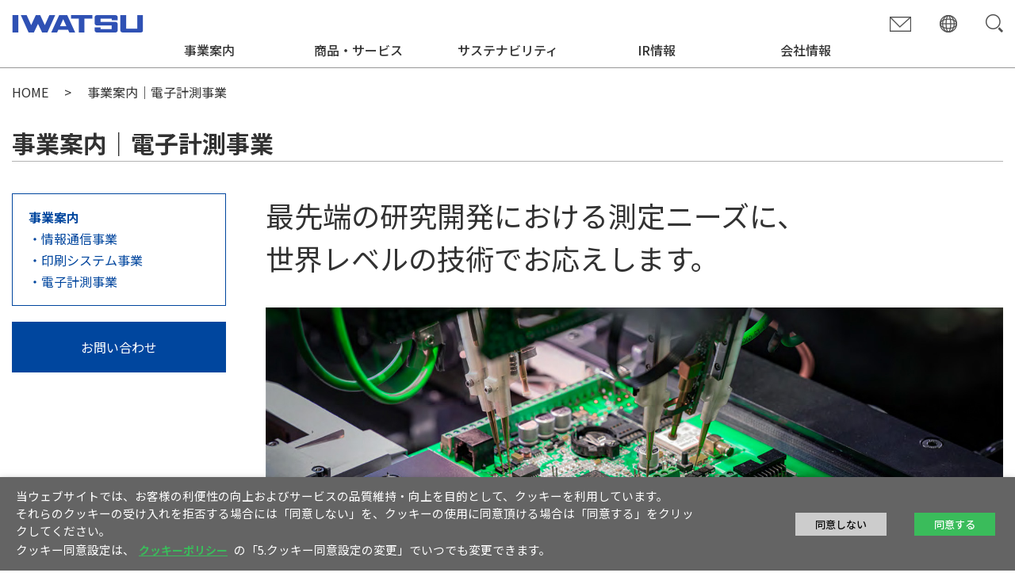

--- FILE ---
content_type: text/html; charset=UTF-8
request_url: https://www.iwatsu.co.jp/bi_tme/
body_size: 19319
content:
<!doctype html>
<html lang="ja">
<head>
    <meta charset="UTF-8"/>
    <meta name="viewport" content="width=device-width, initial-scale=1"/>
    <title>事業案内 電子計測事業 | 岩崎通信機株式会社</title>
    <meta name="description" content="事業案内 電子計測事業 - 岩崎通信機株式会社"/>
    <meta name="keywords" content="事業案内 電子計測事業"/>
    <link rel="preconnect" href="https://fonts.googleapis.com">
    <link rel="preconnect" href="https://fonts.gstatic.com" crossorigin>
    <link href="https://fonts.googleapis.com/css2?family=Noto+Sans+JP:wght@400;500;700&display=swap" rel="stylesheet">
    <link rel="icon" href="https://www.iwatsu.co.jp/wp-content/themes/iwatsu/favicon.ico" />
    <meta name='robots' content='max-image-preview:large' />
	<style>img:is([sizes="auto" i], [sizes^="auto," i]) { contain-intrinsic-size: 3000px 1500px }</style>
	<link rel='dns-prefetch' href='//cdn.jsdelivr.net' />
<link rel='dns-prefetch' href='//cdnjs.cloudflare.com' />
<link rel='dns-prefetch' href='//unpkg.com' />
<script type="text/javascript">
/* <![CDATA[ */
window._wpemojiSettings = {"baseUrl":"https:\/\/s.w.org\/images\/core\/emoji\/16.0.1\/72x72\/","ext":".png","svgUrl":"https:\/\/s.w.org\/images\/core\/emoji\/16.0.1\/svg\/","svgExt":".svg","source":{"concatemoji":"https:\/\/www.iwatsu.co.jp\/wp-includes\/js\/wp-emoji-release.min.js?ver=6.8.3"}};
/*! This file is auto-generated */
!function(s,n){var o,i,e;function c(e){try{var t={supportTests:e,timestamp:(new Date).valueOf()};sessionStorage.setItem(o,JSON.stringify(t))}catch(e){}}function p(e,t,n){e.clearRect(0,0,e.canvas.width,e.canvas.height),e.fillText(t,0,0);var t=new Uint32Array(e.getImageData(0,0,e.canvas.width,e.canvas.height).data),a=(e.clearRect(0,0,e.canvas.width,e.canvas.height),e.fillText(n,0,0),new Uint32Array(e.getImageData(0,0,e.canvas.width,e.canvas.height).data));return t.every(function(e,t){return e===a[t]})}function u(e,t){e.clearRect(0,0,e.canvas.width,e.canvas.height),e.fillText(t,0,0);for(var n=e.getImageData(16,16,1,1),a=0;a<n.data.length;a++)if(0!==n.data[a])return!1;return!0}function f(e,t,n,a){switch(t){case"flag":return n(e,"\ud83c\udff3\ufe0f\u200d\u26a7\ufe0f","\ud83c\udff3\ufe0f\u200b\u26a7\ufe0f")?!1:!n(e,"\ud83c\udde8\ud83c\uddf6","\ud83c\udde8\u200b\ud83c\uddf6")&&!n(e,"\ud83c\udff4\udb40\udc67\udb40\udc62\udb40\udc65\udb40\udc6e\udb40\udc67\udb40\udc7f","\ud83c\udff4\u200b\udb40\udc67\u200b\udb40\udc62\u200b\udb40\udc65\u200b\udb40\udc6e\u200b\udb40\udc67\u200b\udb40\udc7f");case"emoji":return!a(e,"\ud83e\udedf")}return!1}function g(e,t,n,a){var r="undefined"!=typeof WorkerGlobalScope&&self instanceof WorkerGlobalScope?new OffscreenCanvas(300,150):s.createElement("canvas"),o=r.getContext("2d",{willReadFrequently:!0}),i=(o.textBaseline="top",o.font="600 32px Arial",{});return e.forEach(function(e){i[e]=t(o,e,n,a)}),i}function t(e){var t=s.createElement("script");t.src=e,t.defer=!0,s.head.appendChild(t)}"undefined"!=typeof Promise&&(o="wpEmojiSettingsSupports",i=["flag","emoji"],n.supports={everything:!0,everythingExceptFlag:!0},e=new Promise(function(e){s.addEventListener("DOMContentLoaded",e,{once:!0})}),new Promise(function(t){var n=function(){try{var e=JSON.parse(sessionStorage.getItem(o));if("object"==typeof e&&"number"==typeof e.timestamp&&(new Date).valueOf()<e.timestamp+604800&&"object"==typeof e.supportTests)return e.supportTests}catch(e){}return null}();if(!n){if("undefined"!=typeof Worker&&"undefined"!=typeof OffscreenCanvas&&"undefined"!=typeof URL&&URL.createObjectURL&&"undefined"!=typeof Blob)try{var e="postMessage("+g.toString()+"("+[JSON.stringify(i),f.toString(),p.toString(),u.toString()].join(",")+"));",a=new Blob([e],{type:"text/javascript"}),r=new Worker(URL.createObjectURL(a),{name:"wpTestEmojiSupports"});return void(r.onmessage=function(e){c(n=e.data),r.terminate(),t(n)})}catch(e){}c(n=g(i,f,p,u))}t(n)}).then(function(e){for(var t in e)n.supports[t]=e[t],n.supports.everything=n.supports.everything&&n.supports[t],"flag"!==t&&(n.supports.everythingExceptFlag=n.supports.everythingExceptFlag&&n.supports[t]);n.supports.everythingExceptFlag=n.supports.everythingExceptFlag&&!n.supports.flag,n.DOMReady=!1,n.readyCallback=function(){n.DOMReady=!0}}).then(function(){return e}).then(function(){var e;n.supports.everything||(n.readyCallback(),(e=n.source||{}).concatemoji?t(e.concatemoji):e.wpemoji&&e.twemoji&&(t(e.twemoji),t(e.wpemoji)))}))}((window,document),window._wpemojiSettings);
/* ]]> */
</script>
<style id='wp-emoji-styles-inline-css' type='text/css'>

	img.wp-smiley, img.emoji {
		display: inline !important;
		border: none !important;
		box-shadow: none !important;
		height: 1em !important;
		width: 1em !important;
		margin: 0 0.07em !important;
		vertical-align: -0.1em !important;
		background: none !important;
		padding: 0 !important;
	}
</style>
<link rel='stylesheet' id='wp-block-library-css' href='https://www.iwatsu.co.jp/wp-includes/css/dist/block-library/style.min.css?ver=6.8.3' type='text/css' media='all' />
<style id='classic-theme-styles-inline-css' type='text/css'>
/*! This file is auto-generated */
.wp-block-button__link{color:#fff;background-color:#32373c;border-radius:9999px;box-shadow:none;text-decoration:none;padding:calc(.667em + 2px) calc(1.333em + 2px);font-size:1.125em}.wp-block-file__button{background:#32373c;color:#fff;text-decoration:none}
</style>
<style id='filebird-block-filebird-gallery-style-inline-css' type='text/css'>
ul.filebird-block-filebird-gallery{margin:auto!important;padding:0!important;width:100%}ul.filebird-block-filebird-gallery.layout-grid{display:grid;grid-gap:20px;align-items:stretch;grid-template-columns:repeat(var(--columns),1fr);justify-items:stretch}ul.filebird-block-filebird-gallery.layout-grid li img{border:1px solid #ccc;box-shadow:2px 2px 6px 0 rgba(0,0,0,.3);height:100%;max-width:100%;-o-object-fit:cover;object-fit:cover;width:100%}ul.filebird-block-filebird-gallery.layout-masonry{-moz-column-count:var(--columns);-moz-column-gap:var(--space);column-gap:var(--space);-moz-column-width:var(--min-width);columns:var(--min-width) var(--columns);display:block;overflow:auto}ul.filebird-block-filebird-gallery.layout-masonry li{margin-bottom:var(--space)}ul.filebird-block-filebird-gallery li{list-style:none}ul.filebird-block-filebird-gallery li figure{height:100%;margin:0;padding:0;position:relative;width:100%}ul.filebird-block-filebird-gallery li figure figcaption{background:linear-gradient(0deg,rgba(0,0,0,.7),rgba(0,0,0,.3) 70%,transparent);bottom:0;box-sizing:border-box;color:#fff;font-size:.8em;margin:0;max-height:100%;overflow:auto;padding:3em .77em .7em;position:absolute;text-align:center;width:100%;z-index:2}ul.filebird-block-filebird-gallery li figure figcaption a{color:inherit}

</style>
<style id='global-styles-inline-css' type='text/css'>
:root{--wp--preset--aspect-ratio--square: 1;--wp--preset--aspect-ratio--4-3: 4/3;--wp--preset--aspect-ratio--3-4: 3/4;--wp--preset--aspect-ratio--3-2: 3/2;--wp--preset--aspect-ratio--2-3: 2/3;--wp--preset--aspect-ratio--16-9: 16/9;--wp--preset--aspect-ratio--9-16: 9/16;--wp--preset--color--black: #000000;--wp--preset--color--cyan-bluish-gray: #abb8c3;--wp--preset--color--white: #ffffff;--wp--preset--color--pale-pink: #f78da7;--wp--preset--color--vivid-red: #cf2e2e;--wp--preset--color--luminous-vivid-orange: #ff6900;--wp--preset--color--luminous-vivid-amber: #fcb900;--wp--preset--color--light-green-cyan: #7bdcb5;--wp--preset--color--vivid-green-cyan: #00d084;--wp--preset--color--pale-cyan-blue: #8ed1fc;--wp--preset--color--vivid-cyan-blue: #0693e3;--wp--preset--color--vivid-purple: #9b51e0;--wp--preset--gradient--vivid-cyan-blue-to-vivid-purple: linear-gradient(135deg,rgba(6,147,227,1) 0%,rgb(155,81,224) 100%);--wp--preset--gradient--light-green-cyan-to-vivid-green-cyan: linear-gradient(135deg,rgb(122,220,180) 0%,rgb(0,208,130) 100%);--wp--preset--gradient--luminous-vivid-amber-to-luminous-vivid-orange: linear-gradient(135deg,rgba(252,185,0,1) 0%,rgba(255,105,0,1) 100%);--wp--preset--gradient--luminous-vivid-orange-to-vivid-red: linear-gradient(135deg,rgba(255,105,0,1) 0%,rgb(207,46,46) 100%);--wp--preset--gradient--very-light-gray-to-cyan-bluish-gray: linear-gradient(135deg,rgb(238,238,238) 0%,rgb(169,184,195) 100%);--wp--preset--gradient--cool-to-warm-spectrum: linear-gradient(135deg,rgb(74,234,220) 0%,rgb(151,120,209) 20%,rgb(207,42,186) 40%,rgb(238,44,130) 60%,rgb(251,105,98) 80%,rgb(254,248,76) 100%);--wp--preset--gradient--blush-light-purple: linear-gradient(135deg,rgb(255,206,236) 0%,rgb(152,150,240) 100%);--wp--preset--gradient--blush-bordeaux: linear-gradient(135deg,rgb(254,205,165) 0%,rgb(254,45,45) 50%,rgb(107,0,62) 100%);--wp--preset--gradient--luminous-dusk: linear-gradient(135deg,rgb(255,203,112) 0%,rgb(199,81,192) 50%,rgb(65,88,208) 100%);--wp--preset--gradient--pale-ocean: linear-gradient(135deg,rgb(255,245,203) 0%,rgb(182,227,212) 50%,rgb(51,167,181) 100%);--wp--preset--gradient--electric-grass: linear-gradient(135deg,rgb(202,248,128) 0%,rgb(113,206,126) 100%);--wp--preset--gradient--midnight: linear-gradient(135deg,rgb(2,3,129) 0%,rgb(40,116,252) 100%);--wp--preset--font-size--small: 13px;--wp--preset--font-size--medium: 20px;--wp--preset--font-size--large: 36px;--wp--preset--font-size--x-large: 42px;--wp--preset--spacing--20: 0.44rem;--wp--preset--spacing--30: 0.67rem;--wp--preset--spacing--40: 1rem;--wp--preset--spacing--50: 1.5rem;--wp--preset--spacing--60: 2.25rem;--wp--preset--spacing--70: 3.38rem;--wp--preset--spacing--80: 5.06rem;--wp--preset--shadow--natural: 6px 6px 9px rgba(0, 0, 0, 0.2);--wp--preset--shadow--deep: 12px 12px 50px rgba(0, 0, 0, 0.4);--wp--preset--shadow--sharp: 6px 6px 0px rgba(0, 0, 0, 0.2);--wp--preset--shadow--outlined: 6px 6px 0px -3px rgba(255, 255, 255, 1), 6px 6px rgba(0, 0, 0, 1);--wp--preset--shadow--crisp: 6px 6px 0px rgba(0, 0, 0, 1);}:where(.is-layout-flex){gap: 0.5em;}:where(.is-layout-grid){gap: 0.5em;}body .is-layout-flex{display: flex;}.is-layout-flex{flex-wrap: wrap;align-items: center;}.is-layout-flex > :is(*, div){margin: 0;}body .is-layout-grid{display: grid;}.is-layout-grid > :is(*, div){margin: 0;}:where(.wp-block-columns.is-layout-flex){gap: 2em;}:where(.wp-block-columns.is-layout-grid){gap: 2em;}:where(.wp-block-post-template.is-layout-flex){gap: 1.25em;}:where(.wp-block-post-template.is-layout-grid){gap: 1.25em;}.has-black-color{color: var(--wp--preset--color--black) !important;}.has-cyan-bluish-gray-color{color: var(--wp--preset--color--cyan-bluish-gray) !important;}.has-white-color{color: var(--wp--preset--color--white) !important;}.has-pale-pink-color{color: var(--wp--preset--color--pale-pink) !important;}.has-vivid-red-color{color: var(--wp--preset--color--vivid-red) !important;}.has-luminous-vivid-orange-color{color: var(--wp--preset--color--luminous-vivid-orange) !important;}.has-luminous-vivid-amber-color{color: var(--wp--preset--color--luminous-vivid-amber) !important;}.has-light-green-cyan-color{color: var(--wp--preset--color--light-green-cyan) !important;}.has-vivid-green-cyan-color{color: var(--wp--preset--color--vivid-green-cyan) !important;}.has-pale-cyan-blue-color{color: var(--wp--preset--color--pale-cyan-blue) !important;}.has-vivid-cyan-blue-color{color: var(--wp--preset--color--vivid-cyan-blue) !important;}.has-vivid-purple-color{color: var(--wp--preset--color--vivid-purple) !important;}.has-black-background-color{background-color: var(--wp--preset--color--black) !important;}.has-cyan-bluish-gray-background-color{background-color: var(--wp--preset--color--cyan-bluish-gray) !important;}.has-white-background-color{background-color: var(--wp--preset--color--white) !important;}.has-pale-pink-background-color{background-color: var(--wp--preset--color--pale-pink) !important;}.has-vivid-red-background-color{background-color: var(--wp--preset--color--vivid-red) !important;}.has-luminous-vivid-orange-background-color{background-color: var(--wp--preset--color--luminous-vivid-orange) !important;}.has-luminous-vivid-amber-background-color{background-color: var(--wp--preset--color--luminous-vivid-amber) !important;}.has-light-green-cyan-background-color{background-color: var(--wp--preset--color--light-green-cyan) !important;}.has-vivid-green-cyan-background-color{background-color: var(--wp--preset--color--vivid-green-cyan) !important;}.has-pale-cyan-blue-background-color{background-color: var(--wp--preset--color--pale-cyan-blue) !important;}.has-vivid-cyan-blue-background-color{background-color: var(--wp--preset--color--vivid-cyan-blue) !important;}.has-vivid-purple-background-color{background-color: var(--wp--preset--color--vivid-purple) !important;}.has-black-border-color{border-color: var(--wp--preset--color--black) !important;}.has-cyan-bluish-gray-border-color{border-color: var(--wp--preset--color--cyan-bluish-gray) !important;}.has-white-border-color{border-color: var(--wp--preset--color--white) !important;}.has-pale-pink-border-color{border-color: var(--wp--preset--color--pale-pink) !important;}.has-vivid-red-border-color{border-color: var(--wp--preset--color--vivid-red) !important;}.has-luminous-vivid-orange-border-color{border-color: var(--wp--preset--color--luminous-vivid-orange) !important;}.has-luminous-vivid-amber-border-color{border-color: var(--wp--preset--color--luminous-vivid-amber) !important;}.has-light-green-cyan-border-color{border-color: var(--wp--preset--color--light-green-cyan) !important;}.has-vivid-green-cyan-border-color{border-color: var(--wp--preset--color--vivid-green-cyan) !important;}.has-pale-cyan-blue-border-color{border-color: var(--wp--preset--color--pale-cyan-blue) !important;}.has-vivid-cyan-blue-border-color{border-color: var(--wp--preset--color--vivid-cyan-blue) !important;}.has-vivid-purple-border-color{border-color: var(--wp--preset--color--vivid-purple) !important;}.has-vivid-cyan-blue-to-vivid-purple-gradient-background{background: var(--wp--preset--gradient--vivid-cyan-blue-to-vivid-purple) !important;}.has-light-green-cyan-to-vivid-green-cyan-gradient-background{background: var(--wp--preset--gradient--light-green-cyan-to-vivid-green-cyan) !important;}.has-luminous-vivid-amber-to-luminous-vivid-orange-gradient-background{background: var(--wp--preset--gradient--luminous-vivid-amber-to-luminous-vivid-orange) !important;}.has-luminous-vivid-orange-to-vivid-red-gradient-background{background: var(--wp--preset--gradient--luminous-vivid-orange-to-vivid-red) !important;}.has-very-light-gray-to-cyan-bluish-gray-gradient-background{background: var(--wp--preset--gradient--very-light-gray-to-cyan-bluish-gray) !important;}.has-cool-to-warm-spectrum-gradient-background{background: var(--wp--preset--gradient--cool-to-warm-spectrum) !important;}.has-blush-light-purple-gradient-background{background: var(--wp--preset--gradient--blush-light-purple) !important;}.has-blush-bordeaux-gradient-background{background: var(--wp--preset--gradient--blush-bordeaux) !important;}.has-luminous-dusk-gradient-background{background: var(--wp--preset--gradient--luminous-dusk) !important;}.has-pale-ocean-gradient-background{background: var(--wp--preset--gradient--pale-ocean) !important;}.has-electric-grass-gradient-background{background: var(--wp--preset--gradient--electric-grass) !important;}.has-midnight-gradient-background{background: var(--wp--preset--gradient--midnight) !important;}.has-small-font-size{font-size: var(--wp--preset--font-size--small) !important;}.has-medium-font-size{font-size: var(--wp--preset--font-size--medium) !important;}.has-large-font-size{font-size: var(--wp--preset--font-size--large) !important;}.has-x-large-font-size{font-size: var(--wp--preset--font-size--x-large) !important;}
:where(.wp-block-post-template.is-layout-flex){gap: 1.25em;}:where(.wp-block-post-template.is-layout-grid){gap: 1.25em;}
:where(.wp-block-columns.is-layout-flex){gap: 2em;}:where(.wp-block-columns.is-layout-grid){gap: 2em;}
:root :where(.wp-block-pullquote){font-size: 1.5em;line-height: 1.6;}
</style>
<link rel='stylesheet' id='lightbox-style-css' href='https://cdnjs.cloudflare.com/ajax/libs/lightbox2/2.11.3/css/lightbox.min.css?ver=6.8.3' type='text/css' media='all' />
<link rel='stylesheet' id='scroll-hint-style-css' href='https://unpkg.com/scroll-hint@latest/css/scroll-hint.css?ver=6.8.3' type='text/css' media='all' />
<link rel='stylesheet' id='iwatsu-style-css' href='https://www.iwatsu.co.jp/wp-content/themes/iwatsu/style.css?ver=1.0.2' type='text/css' media='all' />
<link rel='stylesheet' id='iwatsu-print-css' href='https://www.iwatsu.co.jp/wp-content/themes/iwatsu/css/print.css?ver=1.0.2' type='text/css' media='print' />
<link rel='stylesheet' id='clickable-map-css' href='https://www.iwatsu.co.jp/wp-content/themes/iwatsu/css/clickable-map.css?ver=1.0.2' type='text/css' media='all' />
<link rel='stylesheet' id='cookie-law-info-css' href='https://www.iwatsu.co.jp/wp-content/plugins/webtoffee-gdpr-cookie-consent/public/css/cookie-law-info-public.css?ver=2.6.6' type='text/css' media='all' />
<link rel='stylesheet' id='cookie-law-info-gdpr-css' href='https://www.iwatsu.co.jp/wp-content/plugins/webtoffee-gdpr-cookie-consent/public/css/cookie-law-info-gdpr.css?ver=2.6.6' type='text/css' media='all' />
<style id='cookie-law-info-gdpr-inline-css' type='text/css'>
.cli-modal-content, .cli-tab-content { background-color: #ffffff; }.cli-privacy-content-text, .cli-modal .cli-modal-dialog, .cli-tab-container p, a.cli-privacy-readmore { color: #000000; }.cli-tab-header { background-color: #f2f2f2; }.cli-tab-header, .cli-tab-header a.cli-nav-link,span.cli-necessary-caption,.cli-switch .cli-slider:after { color: #000000; }.cli-switch .cli-slider:before { background-color: #ffffff; }.cli-switch input:checked + .cli-slider:before { background-color: #ffffff; }.cli-switch .cli-slider { background-color: #e3e1e8; }.cli-switch input:checked + .cli-slider { background-color: #28a745; }.cli-modal-close svg { fill: #000000; }.cli-tab-footer .wt-cli-privacy-accept-all-btn { background-color: #00acad; color: #ffffff}.cli-tab-footer .wt-cli-privacy-accept-btn { background-color: #00acad; color: #ffffff}.cli-tab-header a:before{ border-right: 1px solid #000000; border-bottom: 1px solid #000000; }
</style>
<script type="text/javascript" src="https://cdn.jsdelivr.net/npm/underscore@1.13.4/underscore-umd-min.js?ver=6.8.3" id="underscore-js-js"></script>
<script type="text/javascript" src="https://www.iwatsu.co.jp/wp-includes/js/jquery/jquery.min.js?ver=3.7.1" id="jquery-core-js"></script>
<script type="text/javascript" src="https://www.iwatsu.co.jp/wp-includes/js/jquery/jquery-migrate.min.js?ver=3.4.1" id="jquery-migrate-js"></script>
<script type="text/javascript" src="https://cdnjs.cloudflare.com/ajax/libs/lightbox2/2.11.3/js/lightbox.min.js?ver=6.8.3" id="lightbox-js-js"></script>
<script type="text/javascript" src="https://unpkg.com/scroll-hint@latest/js/scroll-hint.min.js?ver=6.8.3" id="scroll-hint-js-js"></script>
<script type="text/javascript" src="//cdnjs.cloudflare.com/ajax/libs/ScrollMagic/2.0.7/ScrollMagic.min.js?ver=6.8.3" id="scroll-magic-js-js"></script>
<script type="text/javascript" src="//cdnjs.cloudflare.com/ajax/libs/ScrollMagic/2.0.7/plugins/jquery.ScrollMagic.js?ver=6.8.3" id="jquery-scroll-magic-js-js"></script>
<script type="text/javascript" src="https://www.iwatsu.co.jp/wp-content/themes/iwatsu/js/menu.js?ver=1.0.2" id="menu-js-js"></script>
<script type="text/javascript" src="https://www.iwatsu.co.jp/wp-content/themes/iwatsu/js/index.js?ver=1.0.2" id="iwatsu-index-js-js"></script>
<script type="text/javascript" src="https://www.iwatsu.co.jp/wp-content/themes/iwatsu/js/clickable-map.js?ver=1.0.2" id="clickable-map-js-js"></script>
<script type="text/javascript" id="cookie-law-info-js-extra">
/* <![CDATA[ */
var Cli_Data = {"nn_cookie_ids":[],"non_necessary_cookies":[],"cookielist":{"necessary":{"id":95,"status":true,"priority":0,"title":"Necessary","strict":true,"default_state":false,"ccpa_optout":false,"loadonstart":false},"functional":{"id":96,"status":true,"priority":5,"title":"Functional","strict":false,"default_state":false,"ccpa_optout":false,"loadonstart":false},"performance":{"id":97,"status":true,"priority":4,"title":"Performance","strict":false,"default_state":false,"ccpa_optout":false,"loadonstart":false},"analytics":{"id":98,"status":true,"priority":3,"title":"Analytics","strict":false,"default_state":false,"ccpa_optout":false,"loadonstart":false},"advertisement":{"id":99,"status":true,"priority":2,"title":"Advertisement","strict":false,"default_state":false,"ccpa_optout":false,"loadonstart":false},"others":{"id":100,"status":true,"priority":1,"title":"Others","strict":false,"default_state":false,"ccpa_optout":false,"loadonstart":false}},"ajax_url":"https:\/\/www.iwatsu.co.jp\/wp-admin\/admin-ajax.php","current_lang":"ja","security":"442290f3ba","eu_countries":["GB"],"geoIP":"disabled","use_custom_geolocation_api":"","custom_geolocation_api":"https:\/\/geoip.cookieyes.com\/geoip\/checker\/result.php","consentVersion":"1","strictlyEnabled":["necessary","obligatoire"],"cookieDomain":"","privacy_length":"250","ccpaEnabled":"","ccpaRegionBased":"","ccpaBarEnabled":"","ccpaType":"gdpr","triggerDomRefresh":"","secure_cookies":""};
var log_object = {"ajax_url":"https:\/\/www.iwatsu.co.jp\/wp-admin\/admin-ajax.php"};
/* ]]> */
</script>
<script type="text/javascript" src="https://www.iwatsu.co.jp/wp-content/plugins/webtoffee-gdpr-cookie-consent/public/js/cookie-law-info-public.js?ver=2.6.6" id="cookie-law-info-js"></script>
<link rel="https://api.w.org/" href="https://www.iwatsu.co.jp/wp-json/" /><link rel="alternate" title="JSON" type="application/json" href="https://www.iwatsu.co.jp/wp-json/wp/v2/pages/8134" /><link rel="EditURI" type="application/rsd+xml" title="RSD" href="https://www.iwatsu.co.jp/xmlrpc.php?rsd" />
<meta name="generator" content="WordPress 6.8.3" />
<link rel="canonical" href="https://www.iwatsu.co.jp/bi_tme/" />
<link rel='shortlink' href='https://www.iwatsu.co.jp/?p=8134' />
<link rel="alternate" title="oEmbed (JSON)" type="application/json+oembed" href="https://www.iwatsu.co.jp/wp-json/oembed/1.0/embed?url=https%3A%2F%2Fwww.iwatsu.co.jp%2Fbi_tme%2F" />
<link rel="alternate" title="oEmbed (XML)" type="text/xml+oembed" href="https://www.iwatsu.co.jp/wp-json/oembed/1.0/embed?url=https%3A%2F%2Fwww.iwatsu.co.jp%2Fbi_tme%2F&#038;format=xml" />
    <!-- Google Tag Manager -->
<script type="text/plain" data-cli-class="cli-blocker-script" data-cli-label="Google Tag Manager"  data-cli-script-type="analytics" data-cli-block="true" data-cli-block-if-ccpa-optout="false" data-cli-element-position="head">(function(w,d,s,l,i){w[l]=w[l]||[];w[l].push({'gtm.start':
new Date().getTime(),event:'gtm.js'});var f=d.getElementsByTagName(s)[0],
j=d.createElement(s),dl=l!='dataLayer'?'&l='+l:'';j.async=true;j.src=
'https://www.googletagmanager.com/gtm.js?id='+i+dl;f.parentNode.insertBefore(j,f);
})(window,document,'script','dataLayer','GTM-57FWK5R');</script>
<!-- End Google Tag Manager -->
</head>
<body class="wp-singular page-template page-template-template-t3 page-template-template-t3-php page page-id-8134 wp-theme-iwatsu">
<!-- Google Tag Manager (noscript) -->
<noscript><iframe data-cli-class="cli-blocker-script" data-cli-label="Google Tag Manager"  data-cli-script-type="analytics" data-cli-block="true" data-cli-block-if-ccpa-optout="false" data-cli-element-position="body" data-cli-placeholder="Accept &lt;a class=&quot;cli_manage_current_consent&quot; tabindex=&quot;0&quot;&gt;Analytics&lt;/a&gt; cookies to view the content." data-cli-src="https://www.googletagmanager.com/ns.html?id=GTM-57FWK5R" height="0" width="0"></iframe></noscript>
<!-- End Google Tag Manager (noscript) -->

<style>
    </style>

<script>
    </script>
    <div id="page">
        <header id="header">
    <div id="header-content" class="header-content">
        <div class="wrapper">
            <div class="logo-area">
                <div class="logo">
                    <a href="https://www.iwatsu.co.jp/"><img src="https://www.iwatsu.co.jp/wp-content/themes/iwatsu/images/logo.png" alt="IWATSU"></a>
                </div>
                <div class="icons">
                    <div class="icon">
                        <a id="header-icon-contact" href="https://www.iwatsu.co.jp/contact"><img src="https://www.iwatsu.co.jp/wp-content/themes/iwatsu/images/header-icon01.png" alt=""></a>
                    </div>
                    <div class="icon">
                        <a id="header-icon-language" href="#"><img src="https://www.iwatsu.co.jp/wp-content/themes/iwatsu/images/header-icon02.png" alt=""></a>
                    </div>
                    <div class="icon">
                        <a id="header-icon-search" href="#"><img src="https://www.iwatsu.co.jp/wp-content/themes/iwatsu/images/header-icon03.png" alt=""></a>
                    </div>
                </div>
            </div>
            <nav id="header-menu" class="menu">
    <ul>
        <li data-menu-type="flat" data-menu-is-active="1">
            <a href="#">事業案内</a>
            <ul>
                <li>
                    <a href="/bi_icb/">情報通信事業</a>
                </li>
                <li>
                    <a href="/bi_print/">印刷システム事業</a>
                </li>
                <li>
                    <a href="/bi_tme/">電子計測事業</a>
                </li>
            </ul>
        </li>
        <li data-menu-type="nest" data-menu-is-active="0">
            <a href="#">商品・サービス</a>
            <ul>
                <li>
                    <a href="#">情報通信機器</a>
                    <ul>
                        <li>
                            <a href="/icb/">情報通信機器トップページ</a>
                        </li>
                        <li>
                            <a href="#">ビジネスソリューション</a>
                            <ul>
                                <li><a href="/icb/sales/">ビジネスソリューション</a></li>
                                <li><a href="/icb/sales/maintenance/">工事・保守体制</a></li>
                                <li><a href="/icb/sales/net-wirelesslan/">ネットワーク、無線LAN構築</a></li>
                                <li><a href="/icb/sales/security_prod/">セキュリティ商品</a></li>
                                <li><a href="/icb/sales/office/">オフィス商品</a></li>
                                <li><a href="/icb/sales/frespec-link/">ビジネスホンシステムとの連携</a></li>
                            </ul>
                        </li>
                        <li>
                            <a href="#">ビジネスホン・PBX</a>
                            <ul>
                                <li><a href="/icb/frespec2/">Frespec II（フレスペック2）<br>小〜大規模事業所向け</a></li>
                                <li><a href="/icb/frespec/">Frespec（フレスペック）<br>小〜大規模事業所向け</a></li>
                                <li><a href="/icb/frespec-s/">Frespec-s（フレスペック-S）<br>小規模事務所向け</a></li>
                                <li><a href="https://levancio.iwatsu.co.jp">LEVANCIO（レバンシオ）<br>生産中止機種</a></li>
                                <li><a href="https://levancio-s.iwatsu.co.jp">LEVANCIO-S（レバンシオ-S）<br>生産中止機種</a></li>
                            </ul>
                        </li>
                        <li>
                            <a href="/icb/premises-phs/">構内コードレスシステム</a>
                        </li>
                        <li>
                            <a href="#">無線ページングシステム</a>
                            <ul>
                                <li><a href="/icb/digix/">DIGIX（ディジックス）</a></li>
                                <li><a href="/icb/boubaku/">防爆エリア通信システム</a></li>
                                <li><a href="/icb/tentou/">転倒発報システム</a></li>
                            </ul>
                        </li>
                        <li>
                            <a href="/icb/paging_system/">有線ページングシステム</a>
                        </li>
                        <li>
                            <a href="#">ヘルスケア・見守り</a>
                            <ul>
                                <li><a href="/icb/safety-care/">岩通セーフティケアシステム</a></li>
                                <li><a href="/icb/nursecall/">ナースコール連動システム</a></li>
                                <li><a href="/icb/hw_index/">見守り・緊急コールシステム<br>Smart-CARE®</a></li>
                                <li><a href="/icb/hw_safety_sheep/">体動センサー　安心ひつじ</a></li>
                            </ul>
                        </li>
                        <li>
                            <a href="#">その他ソリューション</a>
                            <ul>
                                <li><a href="/icb/smartphone_sol/">スマホ／ソフトフォン内線システム</a></li>
                                <li><a href="/icb/safety/">緊急事態に備える！<br>BCP対策ソリューション</a></li>
                                <li><a href="/icb/iwatsuhikari/">IWATSUひかり</a></li>
                            </ul>
                        </li>
                        <li>
                            <a href="/icb/others/">その他機器</a>
                        </li>
                        <li>
                            <a href="/icb/completed/">生産完了品</a>
                        </li>
                        <li>
                            <a href="#">ダウンロード</a>
                            <ul>
                                <li><a href="/icb/download/">製品カタログ</a></li>
                                <li><a href="/icb/manual-agreement/">取扱説明書</a></li>
                                <li><a href="/icb/faq-agreement/">よくある質問操作ガイド</a></li>
                            </ul>
                        </li>
                        <li>
                            <a href="/icb/jirei/">導入事例</a>
                        </li>
                        <li>
                            <a href="#">インフォメーション</a>
                            <ul>
                                <li><a href="https://www2.iwatsu.co.jp/p_support/ap/login.asp">通信ご販売店パートナーサイト</a></li>
                                <li><a href="/icb/spurious/">スプリアス規格の変更について</a></li>
                                <li><a href="/icb/kt-name/">電話機の型名の見方</a></li>
                                <li><a href="/icb/hikari_telephone_list/">ひかり電話対応について</a></li>
                                <li><a href="/icb/lendinglist/">ドラマ・映画貸出作品一覧</a></li>
                            </ul>
                        </li>
                        <li>
                            <a href="#">お問い合わせ</a>
                            <ul>
                                <li><a href="/icb/contact/">情報通信機器　お問い合わせ</a></li>
                                <li><a href="/icb/shoplist/">情報通信機器商品取扱い店</a></li>
                            </ul>
                        </li>
                    </ul>
                </li>
                <li>
                    <a href="/cloud/">コンタクトセンターソリューション</a>
                </li>
                <li>
                    <a href="#">IoT／画像認識ソリューション</a>
                    <ul>
                        <li>
                            <a href="/iot/meterreading/">メーター自動読み取りソフトウェア<br>計器読む像</a>
                        </li>
                        <li>
                            <a href="/iot/partscounter/">部品数カウンター</a>
                        </li>
                        <li>
                            <a href="/eyeowl/">遠隔監視センシングシステム<br>EyeOwl（アイオール）</a>
                        </li>
                        <li>
                            <a href="/iot/ai-glies/">空調の節電・省エネシステム<br>Ai-Glies（アイグリーズ）シリーズ</a>
                        </li>
                        <li>
                            <a href="/iot/solarpower/">岩通泉崎メガソーラー発電所</a>
                        </li>
                        <li>
                            <a href="/iot/fukushima/">エコセールスファクトリー</a>
                        </li>
                    </ul>
                </li>
                <li>
                    <a href="#">印刷関連機器</a>
                    <ul>
                        <li>
                            <a href="/print/">印刷関連機器トップページ</a>
                        </li>
                        <li>
                            <a href="#">デジタルラベル印刷機</a>
                            <ul>
                                <li><a href="/print/em-250w_a/">ラベルマイスターシリーズ</a></li>
                                <li><a href="/print/em-250w/">ラベルマイスター　EM-250W［5色機］</a></li>
                                <li><a href="/print/em-250a/">ラベルマイスター　EM-250A［4色機］</a></li>
                            </ul>
                        </li>
                        <!--li>
                            <a href="#">カードスリッター　きりっ子</a>
                            <ul>
                                <li><a href="/print/mc22tplus/">きりっ子　MC-22T Plus</a></li>
                                <li><a href="/print/mc-01/">きりっ子　MC-01</a></li>
                            </ul>
                        </li-->
                        <li>
                            <a href="/print/cp1000/">汎用コンベヤ　CP-1000</a>
                        </li>
                        <li>
                            <a href="#">インフォメーション</a>
                            <ul>
                                <li><a href="/print/faq/">きりっ子シリーズQ&A</a></li>
                                <li><a href="/print/jirei/">導入事例</a></li>
                                <li><a href="https://www.iwatsu.co.jp/icc/support/datasheet.html">データシート（SDS／AIS）</a></li>
                            </ul>
                        </li>
                        <li>
                            <a href="/print/contact/">印刷関連機器　お問い合わせ</a>
                        </li>
                    </ul>
                </li>
                <li>
                    <a href="#">電子計測機器／電子部品</a>
                    <ul>
                        <li>
                            <a href="/tme/">電子計測機器／電子部品トップページ</a>
                        </li>
                        <li>
                            <a href="#">オシロスコープ</a>
                            <ul>
                                <li><a href="/tme/ds/">オシロスコープ</a></li>
                                <li><a href="/tme/ds/ds8000/">DS-8000シリーズ</a></li>
                                <li><a href="/tme/ds/ds5600a/">DS-5600Aシリーズ</a></li>
                                <li><a href="/tme/ds/ds5400a/">DS-5400Aシリーズ</a></li>
                                <li><a href="/tme/ds/viewgo2_compare/">機種別比較表</a></li>
                                <li><a href="/tme/ds/ds_appli/">アプリケーション</a></li>
                                <li><a href="/tme/ds/ds5xxx_faq/">FAQ　DS-5300/5400/5400A/<br>5500/5500A/5600/5600Aシリーズ</a></li>
                                <li><a href="/tme/ds/ds5100_faq/">FAQ　DS-5100 /A /Bシリーズ</a></li>
                            </ul>
                        </li>
                        <li>
                            <a href="#">半導体カーブトレーサ</a>
                            <ul>
                                <li><a href="/tme/cs/">半導体カーブトレーサ</a></li>
                                <li><a href="/tme/cs/cs_scanner_system/">スキャナ･システム</a></li>
                                <li><a href="/tme/cs/cs_measur_temp/">温度特性測定</a></li>
                                <li><a href="/tme/cs/cs_software_cs810/">半導体パラメータ測定ソフトウェア</a></li>
                                <li><a href="/tme/cs/cs3000_top/">CS-3000シリーズ</a></li>
                                <li><a href="/tme/cs/cs5000_top/">CS-5000シリーズ</a></li>
                                <li><a href="/tme/cs/cs8000_top/">CS-8000シリーズ</a></li>
                                <li><a href="/tme/cs/cs10000_top/">パワーカーブトレーサ  CS-10000シリーズ（受注生産）</a></li>
                                <li><a href="/tme/cs/cv_top/">高電圧CV測定システム CS-600Aシリーズ</a></li>
                                <li><a href="/tme/cs/cs_options/">オプション</a></li>
                                <li><a href="/tme/cs/cs_ordering_information/">オーダーインフォメーション</a></li>
                            </ul>
                        </li>
                        <li>
                            <a href="#">B-Hアナライザ</a>
                            <ul>
                                <li><a href="/tme/sy/">B-Hアナライザ</a></li>
                                <li><a href="/tme/sy/sy8218_top/">SY-8218 / SY-8219</a></li>
                                <li><a href="/tme/sy/sy8218_option/">B-Hアナライザ用オプション</a></li>
                                <li><a href="/tme/sy/b-h_faq/">FAQ</a></li>
                            </ul>
                        </li>
                        <li>
                            <a href="#">プローブ関連製品</a>
                            <ul>
                                <li><a href="/tme/accessories/">プローブ関連製品</a></li>
                                <li><a href="/tme/accessories/voltage_probe_list/">電圧プローブ一覧</a></li>
                                <li><a href="/tme/accessories/voltage_probe6-8/">電圧プローブ機種別対応表</a></li>
                                <li><a href="/tme/accessories/current_probe_list/">電流プローブ一覧</a></li>
                                <li><a href="/tme/accessories/probe-calibrator/">プローブ校正器</a></li>
                                <li><a href="/tme/accessories/accessory/">プローブアクセサリ</a></li>
                                <li><a href="/tme/accessories/probe_end/">プローブ関連　販売終了品</a></li>
                            </ul>
                        </li>
                        <li>
                            <a href="/tme/dm/">アイソレーション・システム</a>
                        </li>
                        <li>
                            <a href="#">デジタル・マルチメータ</a>
                            <ul>
                                <li><a href="/tme/voac/">デジタル・マルチメータ</a></li>
                                <li><a href="/tme/voac/voac7602/">VOAC7602</a></li>
                                <li><a href="/tme/voac/voac7502/">VOAC7502</a></li>
                                <li><a href="/tme/voac/voac752xh/">VOAC7523H / 7522H / 7520H / 7521H</a></li>
                                <li><a href="/tme/voac/voac752x_faq/">FAQ</a></li>
                            </ul>
                        </li>
                        <li>
                            <a href="#">ユニバーサル・カウンタ</a>
                            <ul>
                                <li><a href="/tme/sc/">ユニバーサル・カウンタ</a></li>
                                <li><a href="/tme/sc/sc721xa/">SC-7217A / SC-7215A</a></li>
                                <li><a href="/tme/sc/sc7205a/">SC-7205A</a></li>
                                <li><a href="/tme/sc/sc721x_appli/">アプリケーション</a></li>
                                <li><a href="/tme/sc/faq/">FAQ</a></li>
                            </ul>
                        </li>
                        <li>
                            <a href="#">任意信号発生器 ／ファンクションジェネレータ</a>
                            <ul>
                                <li><a href="/tme/sg/">任意信号発生器 ／ファンクションジェネレータ</a></li>
                                <li><a href="/tme/sg/awg7000/">任意信号発生器 AWG7000シリーズ</a></li>
                                <li><a href="/tme/sg/awg5060/">任意信号発生器 AWG5000シリーズ</a></li>
                                <li><a href="/tme/sg/awg4010/">任意信号発生器 AWG4000シリーズ</a></li>
                                <li><a href="/tme/sg/awg2180/">任意信号発生器 AWG2000シリーズ</a></li>
                                <li><a href="/tme/sg/awg1100/">任意信号発生器 AT-AWG1100シリーズ</a></li>
                                <li><a href="/tme/sg/pg1072_74/">高速パルス信号発生器 PGシリーズ</a></li>
                                <li><a href="/tme/sg/fedge/">高速エッジパルスジェネレータ Fedge</a></li>
                                <li><a href="/tme/sg/sg4115_faq/">FAQ</a></li>
                            </ul>
                        </li>
                        <li>
                            <a href="#">高速バイポーラ電源／パワーアンプシリーズ</a>
                            <ul>
                                <li><a href="/tme/amp/">高速バイポーラ電源／パワーアンプシリーズ</a></li>
                                <li><a href="/tme/amp/a1230/">A1230シリーズ</a></li>
                                <li><a href="/tme/amp/a1110/">A1110シリーズ</a></li>
                                <li><a href="/tme/amp/sy-5001/">SY-5001</a></li>
                                <li><a href="/tme/amp/sy-5002/">SY-5002</a></li>
                                <li><a href="/tme/amp/a1020/">高周波アンプ A1020</a></li>
                                <li><a href="/tme/amp/sg300/">ブースト・アンプ SG-300</a></li>
                                <li><a href="/tme/amp/n4l_amp/">LPAシリーズ</a></li>
                            </ul>
                        </li>
                        <li>
                            <a href="#">位相･振幅特性解析装置 / LCR（インピーダンス）解析装置</a>
                            <ul>
                                <li><a href="/tme/psm/">位相･振幅特性解析装置 / LCR（インピーダンス）解析装置</a></li>
                                <li><a href="/tme/psm/psm3750/">PSM3750</a></li>
                                <li><a href="/tme/psm/psm17xx/">PSM1700シリーズ</a></li>
                                <li><a href="/tme/psm/hfr/">広帯域シャント抵抗 HFRシリーズ</a></li>
                                <li><a href="/tme/psm/psm_appli/">アプリケーション</a></li>
                            </ul>
                        </li>
                        <li>
                            <a href="#">パワーアナライザ（電力測定器）</a>
                            <ul>
                                <li><a href="/tme/ppa/">パワーアナライザ（電力測定器）</a></li>
                                <li><a href="/tme/ppa/ppa5500/">PPA5500 / 4500シリーズ</a></li>
                                <li><a href="/tme/ppa/ppa3500/">PPA3500シリーズ</a></li>
                                <li><a href="/tme/ppa/ppa1500/">PPA1500シリーズ</a></li>
                                <li><a href="/tme/ppa/ppa500/">PPA500シリーズ</a></li>
                                <li><a href="/tme/ppa/ppa_current/">クランプ式大電流トランス（プローブ）<br>－ACタイプ, AC+DCタイプ</a></li>
                                <li><a href="/tme/ppa/shunts/">広帯域シャント抵抗 HFシリーズ</a></li>
                                <li><a href="/tme/ppa/ppacomm_soft/">PPA シリーズ専用 制御ソフトウェア</a></li>
                                <li><a href="/tme/ppa/ppa5500_appli/">アプリケーション</a></li>
                            </ul>
                        </li>
                        <li>
                            <a href="/tme/omicron/">インピーダンス＆ベクトルネットワークアナライザ</a>
                        </li>
                        <li>
                            <a href="/tme/hppi/">TLP/CMTI(ESD)試験システム</a>
                        </li>
                        <li>
                            <a href="#">教育実習機器</a>
                            <ul>
                                <li><a href="/tme/itf/">教育実習機器</a></li>
                                <li><a href="/tme/itf/15_02/">電子回路実習装置 ITF-01シリーズ</a></li>
                                <li><a href="/tme/itf/15_04/">論理回路実習装置 ITF-02</a></li>
                                <li><a href="/tme/itf/15_06/">パルス回路実習装置 ITF-03B</a></li>
                                <li><a href="/tme/itf/15_08/">半導体実習装置 ITF-05B</a></li>
                                <li><a href="/tme/itf/15_14/">光伝送実習装置 ITF-201B</a></li>
                                <li><a href="/tme/itf/15_36/">オペアンプ実習装置 ITF-202B</a></li>
                                <li><a href="/tme/itf/15_37/">AD・DA変換実習装置 ITF-203B</a></li>
                                <li><a href="/tme/itf/15_38/">周波数変・復調実習装置 ITF-204B</a></li>
                            </ul>
                        </li>
                        <li>
                            <a href="#">熱伝導率測定</a>
                            <ul>
                                <li><a href="/tme/custom_order/">熱伝導率測定装置 IE-1237</a></li>
                                <li><a href="/tme/custom_order/paid_measurement/">有償測定サービス</a></li>
                            </ul>
                        </li>
                        <!--li>
                            <a href="#">電子部品</a>
                            <!--ul>
                                <!--li><a href="/tme/compo/">コネクタ・ケーブル・ケーブルハーネス</a></li-->
                                <!--li><a href="/tme/compo/rotary_encoder_index/">ロータリーエンコーダ一覧</a></li-->
                                <!--li><a href="/tme/compo/rotary_encoder_ec202_index/">ロータリーエンコーダ EC202シリーズ</a></li-->
                                <!--li><a href="/tme/compo/rotary_encoder_ec204_index/">ロータリーエンコーダ EC204シリーズ</a></li-->
                                <!--li><a href="/tme/compo/rotary_encoder_ec206_index/">ロータリーエンコーダ EC206シリーズ</a></li-->
                                <!--li><a href="/tme/compo/rotary_encoder_ec207_index/">ロータリーエンコーダ EC207シリーズ</a></li-->
                                <!--li><a href="/tme/compo/rotary_encoder_ec208_index/">ロータリーエンコーダ EC208シリーズ</a></li-->
                                <!--li><a href="/tme/compo/rotary_encoder_ec251_index/">ロータリーエンコーダ EC251シリーズ</a></li-->
                                <!--li><a href="/tme/compo/rotary_encoder_ec252_index/">ロータリーエンコーダ EC252シリーズ</a></li-->
                                <!--li><a href="/tme/compo/maker_index/">取り扱いメーカ一覧</a></li-->
                                <!--li><a href="/tme/compo/discontinued/">各社、販売終了製品のご案内</a></li-->
                            </ul-->
                        </li-->
                        <li>
                            <a href="#">放射線量モニタ－</a>
                            <ul>
                                <li><a href="/tme/sv/">放射線量モニタ－</a></li>
                                <li><a href="/tme/sv/sv1000_2000_top/">SV-2000</a></li>
                                <li><a href="/tme/sv/sv2000_josen_top/">SV-2000 除染モデル</a></li>
                            </ul>
                        </li>
                        <li>
                            <a href="#">赤外線サーモグラフィ</a>
                            <ul>
                                <li><a href="/tme/flir/">赤外線サーモグラフィ FLIR</a></li>
                                <!--li><a href="/tme/flir/flir_one_pro/">FLIR ONE PRO［第三世代］</a></li-->
                                <li><a href="/tme/flir/flir_one_edge_pro/">FLIR ONE Edge PRO</a></li>
                                <li><a href="/tme/flir/flir_c3-x_c5/">FLIR C3-X / C5</a></li>
                                <li><a href="/tme/flir/flir_cx5/">FLIR Cx5（防爆対応）</a></li>
                                <li><a href="/tme/flir/flir_ets320/">FLIR ETS320</a></li>
                                <li><a href="/tme/flir/flir_ex_pro/">FLIR Ex Proシリーズ</a></li>
                                <li><a href="/tme/flir/flir_exx_2/">FLIR Exxシリーズ</a></li>
                                <li><a href="/tme/flir/flir_t530_540/">FLIR T530 / 540 / 560</a></li>
                                <li><a href="/tme/flir/flir_t840_860/">FLIR T840 / 860 / 865</a></li>
                                <li><a href="/tme/flir/flir_t1010_1040_1050sc/">FLIR T1010 / 1040 / 1050sc</a></li>
                                <li><a href="/tme/flir/flir_si124/">産業用音響カメラ FLIR Siシリーズ</a></li>
                                <li><a href="/tme/flir/flir_catalog/">FLIRカタログ ラインナップ</a></li>
                            </ul>
                        </li>
                        <li>
                            <a href="/tme/as/">航空宇宙機器システム</a>
                        </li>
                        <li>
                            <a href="/tme/shinano/">波形同期型ハイスピードカメラ</a>
                        </li>
                        <li>
                            <a href="/tme/end/">販売終了製品</a>
                        </li>
                        <li>
                            <a href="#">ダウンロード</a>
                            <ul>
                                <li><a href="/tme/download/">ダウンロード</a></li>
                                <li><a href="/tme/download/software/">各種リモート制御他、サンプルソフトウェア</a></li>
                            </ul>
                        </li>
                        <li>
                            <a href="#">サービス＆サポート</a>
                            <ul>
                                <li><a href="/tme/service_support/">サービス＆サポート</a></li>
                                <li><a href="/tme/service_support/support/">サポート情報・テクニカルインフォメーション</a></li>
                                <li><a href="/tme/service_support/faq/">FAQ</a></li>
                            </ul>
                        </li>
                        <li>
                            <a href="#">オシロスコープ技術解説</a>
                            <ul>
                                <li><a href="/tme/oscillo/">オシロスコープの原理</a></li>
                                <li><a href="/tme/oscillo/05_08/">オシロスコープの性能と選び方</a></li>
                                <li><a href="/tme/oscillo/05_10/">用語解説　ブラウン管</a></li>
                                <li><a href="/tme/oscillo/05_11/">用語解説　垂直増幅部</a></li>
                                <li><a href="/tme/oscillo/05_12/">用語解説　水平掃引部</a></li>
                                <li><a href="/tme/oscillo/05_13/">用語解説　スキャンコンバータ管</a></li>
                                <li><a href="/tme/oscillo/05_14/">デジタル・オシロスコープの原理</a></li>
                                <li><a href="/tme/oscillo/05_15/">デジタル・オシロスコープの性能と選び方</a></li>
                                <li><a href="/tme/oscillo/05_16/">デジタル・オシロスコープの特長</a></li>
                            </ul>
                        </li>
                        <li>
                            <a href="#">アプリケーション</a>
                            <ul>
                                <li><a href="/tme/application/">アプリケーション</a></li>
                                <li><a href="/tme/application/power_el/">パワーエレクトロニクス計測</a></li>
                                <li><a href="/tme/application/dmmeth/">デジタル・マルチメータのイーサネット・コントロール</a></li>
                                <li><a href="/tme/application/universal/">ユニバーサル・カウンタのLAN、USB、GPIB, RS232コントロール</a></li>
                            </ul>
                        </li>
                        <li>
                            <a href="#">お問い合わせ</a>
                            <ul>
                                <li><a href="/tme/contactus/">電子計測機器　お問い合わせ</a></li>
                                <li><a href="/tme/contactus/04_02/">電子計測機器　全国取り扱い販売店</a></li>
                                <li><a href="/tme/contactus/compo/">電子部品　お問い合わせ</a></li>
                            </ul>
                        </li>
                    </ul>
                    <li>
                    <a href="#">EMS（電子機器製造受託）</a>
                    <ul>
                        <li><a href="/ems/">EMSとは</a></li>
                        <li><a href="/mfg/">生産拠点</a></li>
                    </ul>
                </li>   
                </li>
            </ul>
        </li>
        <li data-menu-type="flat-with-title" data-menu-is-active="0">
            <a href="#">サステナビリティ</a>
            <ul>
                <li>
                    <a href="/sus/">サステナビリティトップページ</a>
                </li>
                <li>
                    <a href="/sus/sus-policy/">方針一覧</a>
                </li>
                <!--li>
                    <a href="/sus/message/">トップメッセージ</a>
                </li-->
                <!--li>
                    <a href="/sus/susmanagement/">サステナビリティ経営</a>
                </li-->
                <!--li>
                    <a href="/sus/tcfd/">TCFD提言に基づく情報開示</a>
                </li-->
                <!--li>
                    <a href="/sus/environment/">環境</a>
                </li-->
                <!--li>
                    <a href="/sus/society/">社会</a>
                </li-->
                <!--li>
                    <a href="/sus/governance/">ガバナンス</a>
                </li-->
                <!--li>
                    <a href="/sus/gri/">GRI対照表</a>
                </li-->
                <!--li>
                    <a href="/sus/column/">コラム</a>
                </li-->
            </ul>
        </li>
        <li data-menu-type="flat-with-title" data-menu-is-active="0">
            <a href="#">IR情報</a>
            <ul>
                <li>
                    <a href="/ir/">IR情報トップページ</a>
                </li>
                <li>
                    <a href="/koukoku/">電子公告・決算公告</a>
                </li>
                <li>
                    <a href="/ir/sec_report/">有価証券報告書</a>
                </li>
                <li>
                    <a href="/ir/result/">決算短信</a>
                </li>
                <li>
                    <a href="/ir/presentation/">決算説明会</a>
                </li>
                <li>
                    <a href="/ir/shareholder/">株主様向け資料</a>
                </li>
            </ul>
        </li>
        <li data-menu-type="flat-with-title" data-menu-is-active="0">
            <a href="#">会社情報</a>
            <ul>
                <li>
                    <a href="/company/">会社情報トップページ</a>
                </li>
                <li>
                    <a href="/company/profile/">会社概要</a>
                </li>
                <li>
                    <a href="/company/newsrelease/">ニュースリリース</a>
                </li>
                <li>
                    <a href="/company/board/">役員一覧</a>
                </li>
                <li>
                    <a href="/company/organization/">組織図</a>
                </li>
                <li>
                    <a href="/company/base/">全国拠点</a>
                </li>
                <li>
                    <a href="/company/group/">グループ会社</a>
                </li>
                <li>
                    <a href="/company/development/">研究開発</a>
                </li>
                <li>
                    <a href="/company/recruit/">採用情報</a>
                </li>
                <li>
                    <a href="/company/history/">沿革</a>
                </li>
            </ul>
        </li>
    </ul>
</nav>
<a id="header-menu-button-open" class="menu-button menu-button-open" href="#"><img src="https://www.iwatsu.co.jp/wp-content/themes/iwatsu/images/menu-open-sp.png"></a>
<a id="header-menu-button-close" class="menu-button menu-button-close" href="#"><img src="https://www.iwatsu.co.jp/wp-content/themes/iwatsu/images/menu-close-sp.png"></a>
            <div id="header-bar-search" class="header-bar header-bar-search">
    <div class="wrapper">
        <span class="label">サイト内検索</span>
        <form method="get" action="https://www.iwatsu.co.jp/">
    <div class="search-input">
        <input type="text" name="s" placeholder="キーワードを入力してください" value="">
        <button class="icon" type="submit"><img src="https://www.iwatsu.co.jp/wp-content/themes/iwatsu/images/search-icon.png" alt=""></button>
    </div>
</form>
        <a class="close" href="#">×</a>
    </div>
</div>
<div id="header-bar-language" class="header-bar header-bar-language">
    <div class="wrapper">
        <ul>
            <li><a href="https://www.iwatsu.co.jp/">Japanese site</a></li>
            <li><a href="https://www.iwatsu.com">Global site ( English )</a></li>
            <li><a href="https://www.iwatsu.com/zh-hans/">Global site ( Chinese )</a></li>
        </ul>
        <a class="close" href="#">×</a>
    </div>
</div>
        </div>
    </div>
        <div class="breadcrumb">
        <div class="wrapper">
            <ul>
                                    <li>
                                                    <a href="https://www.iwatsu.co.jp">HOME</a>
                                            </li>
                                    <li>
                                                    事業案内｜電子計測事業                                            </li>
                            </ul>
        </div>
    </div>
        <div class="page-title">
        <div class="wrapper">
            <h1>事業案内｜電子計測事業</h1>
        </div>
    </div>
</header>

        <div id="page-content" class="page-content-sidebar">
            <div class="wrapper">
                <div class="content">
                    <aside id="sidebar" class="sidebar">
                <div class="side-menu side-menu-default">
            <ul><li class="caption">事業案内</li><li class="link"><a href="/bi_icb/">情報通信事業</a></li><li class="link"><a href="/bi_print/">印刷システム事業</a></li><li class="link"><a href="/bi_tme/">電子計測事業</a></li></ul>        </div>
        <div class="side-menu side-menu-contact">
        <div class="banners"><div class="banner banner-form"><a href="/contact/">お問い合わせ</a></div></div>    </div>
</aside>
                    <main id="main" class="main">
                        <h2>最先端の研究開発における測定ニーズに、 <br>世界レベルの技術でお応えします。</h2>

<img src="/wp-content/uploads/2022/12/bi_tme-img01.jpg" class="aligncenter">

<p> IWATSUが日本で初めてオシロスコープを発売して60余年、さらなる高性能化・多機能化を追求することで、産業界をはじめとするあらゆる研究開発や教育の場で利用され続けています。アナログ技術とデジタル技術双方の特長を活かした世界レベルの測定技術と、多様な研究開発活動を支える総合的な製品ラインアップで、明日のエレクトロニクス産業に大いなる可能性をもたらします。</p>

<h3>次世代のテクノロジーを支えるIWATSUの電子計測事業が持つ大いなる可能性</h3>
<p>省エネルギー交通手段として進化を続けるハイブリッドカーや電気自動車、高速鉄道、また風力や太陽光を商用電力に変換するパワーコンディショナ、これらの基幹となるインバータのキーデバイスであるパワー半導体と磁性材料の研究開発には、常にIWATSUの電子計測技術が深く関わっています。新しい技術開発を支援する「高い測定性能」と、省力化のために測定能率を向上させる「高い操作性」、そしてこれらを支える「高い信頼性」の3つの要素をバランスよく合わせ持つIWATSUの電子計測技術。IWATSUはこれからも、新しい電子計測の技術開発と品質向上に努め、明日のエレクトロニクスの発展に貢献していきます。</p>

<h3>最先端の計測ソリューションで、宇宙開発から日常の保守点検まで幅広いニーズに対応</h3>

<div class="block block-image">
  <div class="text">
    <p>IWATSUの電子計測事業では開発から生産・販売・アフターサービスまで、一貫してお客様のニーズにスピーディーに対応。「パワーエレクトロニクス計測」で社会貢献することをめざして、アプリケーションを中心とした計測ソリューションに取り組んでいます。一方で高い信頼性を活かす分野が、わが国の宇宙開発事業への貢献です。宇宙航空研究開発機構(JAXA)のH-IIA/Bロケットにおけるカウントダウン中の燃料自動充填制御設備を担当。日本の宇宙開発事業の一翼を、IWATSUの技術陣がサポートしています。</p>
  </div>
  <div class="image"><img src="/wp-content/uploads/2022/12/bi_tme-img02.jpg" class="aligncenter"></div>
</div>
<br>
<hr size="1" noshade>

<div class="block block-image">
  <div class="text"><h4><em>プローブソリューション</em></h4>
    <p>電気回路は、小型高密度化・広温度範囲化・高周波化・高電圧化・大電流化といった技術進化により、測定自体が非常に難しくなっています。 <br>IWATSUのプロービング技術は、その幅広いラインアップにより様々なニーズに合わせたソリューションを提供しています。</p>

<br>
<div class="alignright">
  <a class="button button01" href="/tme/accessories/">詳細ページへ</a>
</div>


  </div>
  <div class="image"><br><br><img src="/wp-content/uploads/2022/12/bi_tme-img03.jpg" class="aligncenter"></div>
</div>

<hr size="1" noshade>


<div class="block block-image">
  <div class="text"><h4><em>半導体カーブトレーサ<br>CS-8000シリーズ</em></h4>
    <p>最大ピーク電圧5kV、最大ピーク電流2,000Aの高電圧・大電流に対応した半導体カーブトレーサです。パワーデバイスの開発・生産や、自動車用インバータ・電源設備などの高電圧・高周波駆動化による省エネルギー化に貢献します。</p>

<br>
<div class="alignright">
  <a class="button button01" href="/tme/cs/cs8000_top/">詳細ページへ</a>
</div>

  </div>
  <div class="image"><br><br><img src="/wp-content/uploads/2022/12/bi_tme-img04.jpg" class="aligncenter"></div>
</div>

<hr size="1" noshade>

<div class="block block-image">
  <div class="text"><h4><em>高分解能・広帯域デジタル・オシロスコープ DS-8000シリーズ</em></h4>
    <p>周波数帯域1GHz、最大8チャンネル、垂直分解能12bitで電気信号を確実に捕らえる、オシロスコープの最高峰モデルです。パワー半導体デバイス、電気機器などの省力化の開発・生産に留まらず、物理分野の計測にも貢献しています。</p>

<br>
<div class="alignright">
  <a class="button button01" href="/tme/ds/ds8000/">詳細ページへ</a>
</div>

  </div>
  <div class="image"><br><br><img src="/wp-content/uploads/2022/12/bi_tme-img05.jpg" class="aligncenter"></div>
</div>

<hr size="1" noshade>

<div class="link-list"><a href="/tme/">電子計測機器／電子部品のページはこちら</a></div>
            </main>
                </div>
            </div>

            <footer id="footer">
    <div class="wrapper">
        <div class="logo-area">
            <div class="logo">
                <a href="#"><img src="https://www.iwatsu.co.jp/wp-content/themes/iwatsu/images/footer-logo.png" alt="IWATSU 岩崎通信機株式会社"></a>
            </div>
            <div class="menu">
                <div class="items">
                    <div class="item">
                        <h2>事業案内</h2>
                        <ul>
                            <li><a href="/bi_icb/">情報通信事業</a></li>
                            <li><a href="/bi_print/">印刷システム事業</a></li>
                            <li><a href="/bi_tme/">電子計測事業</a></li>
                        </ul>
                    </div>
                    <div class="item">
                        <h2>商品・サービス</h2>
                        <ul>
                            <li><a href="/icb/">情報通信機器</a></li>
                            <li><a href="/cloud/">コンタクトセンターソリューション</a></li>
                            <li><a href="/print/">印刷関連機器</a></li>
                            <li><a href="/tme/">電子計測機器／電子部品</a></li>
                            <li><a href="/mfg/">EMS（電子機器製造受託）</a></li>
                        </ul>
                    </div>
                    <div class="item">
                        <h2>サステナビリティ</h2>
                        <ul>
                            <li><a href="/sus/">サステナビリティトップ</a></li>
                            <li><a href="/sus/sus-policy/">方針一覧</a></li>
                            <!--li><a href="/sus/message/">トップメッセージ</a></li-->
                            <!--li><a href="/sus/susmanagement/">サステナビリティ経営</a></li-->
                            <!--li><a href="/sus/tcfd/">TCFD提言に基づく情報開示</a></li-->
                            <!--li><a href="/sus/environment/">環境</a></li-->
                            <!--li><a href="/sus/society/">社会</a></li-->
                            <!--li><a href="/sus/governance/">ガバナンス</a></li-->
                            <!--li><a href="/sus/gri/">GRI対照表</a></li-->
                            <!--li><a href="/sus/column/">コラム</a></li-->
                        </ul>
                    </div>
                    <div class="item">
                        <h2>IR情報</h2>
                        <ul>
                            <li><a href="/ir/">IR情報トップ</a></li>
                            <li><a href="/koukoku/">電子公告・決算公告</a></li>
                            <li><a href="/ir/sec_report/">有価証券報告書</a></li>
                            <li><a href="/ir/result/">決算短信</a></li>
                            <li><a href="/ir/presentation/">決算説明会</a></li>
                            <li><a href="/ir/shareholder/">株主様向け資料</a></li>
                        </ul>
                    </div>
                    <div class="item">
                        <h2>会社情報</h2>
                        <ul>
                            <li><a href="/company/">会社情報トップ</a></li>
                            <li><a href="/company/profile/">会社概要</a></li>
                            <li><a href="/company/newsrelease/">ニュースリリース</a></li>
                            <li><a href="/company/board/">役員一覧</a></li>
                            <li><a href="/company/organization/">組織図</a></li>
                            <li><a href="/company/base/">全国拠点</a></li>
                            <li><a href="/company/group/">グループ会社</a></li>
                            <li><a href="/company/development/">研究開発</a></li>
                            <li><a href="/company/recruit/">採用情報</a></li>

                            <li><a href="/company/history/">沿革</a></li>
                        </ul>
                    </div>
                </div>
            </div>
        </div>
        <div class="copyright-area">
            <div class="menu">
                <ul>
                    <li><a href="/security/">個人情報保護方針</a></li>
                    <li><a href="/cookie/">クッキーポリシー</a></li>
                    <li><a href="/isms/">情報セキュリティ方針</a></li>
                    <li><a href="/smp/">ソーシャルメディア運用方針</a></li>
                    <li><a href="/policy/">サイト利用について</a></li>
                    <li><a href="/disclaimer/">免責事項</a></li>
                </ul>
            </div>
            <div class="copyright">
                <p>© 2009-2025 IWATSU ELECTRIC CO., LTD.</p>
            </div>
        </div>
    </div>
</footer>
        </div>
    </div>


<a id="back" href="#"><img src="https://www.iwatsu.co.jp/wp-content/themes/iwatsu/images/back.png" alt=""></a>

<script type="speculationrules">
{"prefetch":[{"source":"document","where":{"and":[{"href_matches":"\/*"},{"not":{"href_matches":["\/wp-*.php","\/wp-admin\/*","\/wp-content\/uploads\/*","\/wp-content\/*","\/wp-content\/plugins\/*","\/wp-content\/themes\/iwatsu\/*","\/*\\?(.+)"]}},{"not":{"selector_matches":"a[rel~=\"nofollow\"]"}},{"not":{"selector_matches":".no-prefetch, .no-prefetch a"}}]},"eagerness":"conservative"}]}
</script>
<div class="wt-cli-cookie-bar-container" data-nosnippet="true"  data-banner-version="2.0"><!--googleoff: all--><div id="cookie-law-info-bar" role="dialog" aria-live="polite" aria-label="cookieconsent" aria-describedby="wt-cli-cookie-banner" data-cli-geo-loc="0" style="padding:13px 20px; text-align:left;" class="wt-cli-cookie-bar"><div class="cli-wrapper"><span id="wt-cli-cookie-banner"><div class="cli-bar-container cli-style-v2"><div class="cli-bar-message">当ウェブサイトでは、お客様の利便性の向上およびサービスの品質維持・向上を目的として、クッキーを利用しています。<br />
それらのクッキーの受け入れを拒否する場合には「同意しない」を、クッキーの使用に同意頂ける場合は「同意する」をクリックしてください。<br />
クッキー同意設定は、<a id="wt-cli-policy-link" tabindex="0" href="https://www.iwatsu.co.jp/cookie/"  style="display:inline-block; background:none; border-radius:0px; text-align:left; font-size:14px; padding:5px 8px; padding-left:5px; margin-left:0px; line-height:16px; border:solid 0px #fff; text-decoration:underline; font-weight:600;" target="_blank"  class="wt-cli-element wt-cli-element cli-plugin-main-link"  >クッキーポリシー</a>の「5.クッキー同意設定の変更」でいつでも変更できます。</div><div class="cli-bar-btn_container"><a id="wt-cli-reject-btn" tabindex="0" role='button' style="margin:5px 5px 5px 10px; border-radius:0px; padding:8px 25px;"  class="wt-cli-element medium cli-plugin-button cli-plugin-main-button cookie_action_close_header_reject cli_action_button"  data-cli_action="reject">同意しない</a><a id="wt-cli-accept-btn" tabindex="0" role='button' style="margin:5px 5px 5px 30px; border-radius:0px; padding:8px 25px;" data-cli_action="accept"  class="wt-cli-element medium cli-plugin-button cli-plugin-main-button cookie_action_close_header cli_action_button" >同意する</a></div></div></span></div></div><div tabindex="0" id="cookie-law-info-again" style="display:none;"><span id="cookie_hdr_showagain">Manage consent</span></div><div class="cli-modal" id="cliSettingsPopup" role="dialog" aria-labelledby="wt-cli-privacy-title" tabindex="-1" aria-hidden="true">
  <div class="cli-modal-dialog" role="document">
    <div class="cli-modal-content cli-bar-popup">
      <button aria-label="Close" type="button" class="cli-modal-close" id="cliModalClose">
      <svg class="" viewBox="0 0 24 24"><path d="M19 6.41l-1.41-1.41-5.59 5.59-5.59-5.59-1.41 1.41 5.59 5.59-5.59 5.59 1.41 1.41 5.59-5.59 5.59 5.59 1.41-1.41-5.59-5.59z"></path><path d="M0 0h24v24h-24z" fill="none"></path></svg>
      <span class="wt-cli-sr-only">Close</span>
      </button>
        <div class="cli-modal-body">

    <div class="wt-cli-element cli-container-fluid cli-tab-container">
        <div class="cli-row">
                            <div class="cli-col-12 cli-align-items-stretch cli-px-0">
                    <div class="cli-privacy-overview">
                        <h4 id='wt-cli-privacy-title'>Privacy Overview</h4>                        <div class="cli-privacy-content">
                            <div class="cli-privacy-content-text">This website uses cookies to improve your experience while you navigate through the website. Out of these cookies, the cookies that are categorized as necessary are stored on your browser as they are essential for the working of basic functionalities of the website. We also use third-party cookies that help us analyze and understand how you use this website. These cookies will be stored in your browser only with your consent. You also have the option to opt-out of these cookies. But opting out of some of these cookies may have an effect on your browsing experience.</div>
                        </div>
                        <a id="wt-cli-privacy-readmore"  tabindex="0" role="button" class="cli-privacy-readmore" data-readmore-text="Show more" data-readless-text="Show less"></a>                    </div>
                </div>
                        <div class="cli-col-12 cli-align-items-stretch cli-px-0 cli-tab-section-container" role="tablist">

                
                                    <div class="cli-tab-section">
                        <div class="cli-tab-header">
                            <a id="wt-cli-tab-link-necessary" tabindex="0" role="tab" aria-expanded="false" aria-describedby="wt-cli-tab-necessary" aria-controls="wt-cli-tab-necessary" class="cli-nav-link cli-settings-mobile" data-target="necessary" data-toggle="cli-toggle-tab">
                                Necessary                            </a>
                                                                                        <div class="wt-cli-necessary-checkbox">
                                    <input type="checkbox" class="cli-user-preference-checkbox" id="wt-cli-checkbox-necessary" aria-label="Necessary" data-id="checkbox-necessary" checked="checked" />
                                    <label class="form-check-label" for="wt-cli-checkbox-necessary"> Necessary </label>
                                </div>
                                <span class="cli-necessary-caption">
                                    Always Enabled                                </span>
                                                    </div>
                        <div class="cli-tab-content">
                            <div id="wt-cli-tab-necessary" tabindex="0" role="tabpanel" aria-labelledby="wt-cli-tab-link-necessary" class="cli-tab-pane cli-fade" data-id="necessary">
                            <div class="wt-cli-cookie-description">Necessary cookies are absolutely essential for the website to function properly. These cookies ensure basic functionalities and security features of the website, anonymously.
<table class="wt-cli-element cookielawinfo-row-cat-table cookielawinfo-winter"><thead><tr><th scope="col" class="cookielawinfo-column-1">Cookie</th><th scope="col" class="cookielawinfo-column-3">Duration</th><th scope="col" class="cookielawinfo-column-4">Description</th></tr></thead><tbody><tr class="cookielawinfo-row"><td class="cookielawinfo-column-1">cookielawinfo-checkbox-analytics</td><td class="cookielawinfo-column-3">11 months</td><td class="cookielawinfo-column-4">This cookie is set by GDPR Cookie Consent plugin. The cookie is used to store the user consent for the cookies in the category "Analytics".</td></tr><tr class="cookielawinfo-row"><td class="cookielawinfo-column-1">cookielawinfo-checkbox-functional</td><td class="cookielawinfo-column-3">11 months</td><td class="cookielawinfo-column-4">The cookie is set by GDPR cookie consent to record the user consent for the cookies in the category "Functional".</td></tr><tr class="cookielawinfo-row"><td class="cookielawinfo-column-1">cookielawinfo-checkbox-necessary</td><td class="cookielawinfo-column-3">11 months</td><td class="cookielawinfo-column-4">This cookie is set by GDPR Cookie Consent plugin. The cookies is used to store the user consent for the cookies in the category "Necessary".</td></tr><tr class="cookielawinfo-row"><td class="cookielawinfo-column-1">cookielawinfo-checkbox-others</td><td class="cookielawinfo-column-3">11 months</td><td class="cookielawinfo-column-4">This cookie is set by GDPR Cookie Consent plugin. The cookie is used to store the user consent for the cookies in the category "Other.</td></tr><tr class="cookielawinfo-row"><td class="cookielawinfo-column-1">cookielawinfo-checkbox-performance</td><td class="cookielawinfo-column-3">11 months</td><td class="cookielawinfo-column-4">This cookie is set by GDPR Cookie Consent plugin. The cookie is used to store the user consent for the cookies in the category "Performance".</td></tr><tr class="cookielawinfo-row"><td class="cookielawinfo-column-1">viewed_cookie_policy</td><td class="cookielawinfo-column-3">11 months</td><td class="cookielawinfo-column-4">The cookie is set by the GDPR Cookie Consent plugin and is used to store whether or not user has consented to the use of cookies. It does not store any personal data.</td></tr></tbody></table></div>
                            </div>
                        </div>
                    </div>
                                    <div class="cli-tab-section">
                        <div class="cli-tab-header">
                            <a id="wt-cli-tab-link-functional" tabindex="0" role="tab" aria-expanded="false" aria-describedby="wt-cli-tab-functional" aria-controls="wt-cli-tab-functional" class="cli-nav-link cli-settings-mobile" data-target="functional" data-toggle="cli-toggle-tab">
                                Functional                            </a>
                                                                                        <div class="cli-switch">
                                    <input type="checkbox" class="cli-user-preference-checkbox"  id="wt-cli-checkbox-functional" aria-label="functional" data-id="checkbox-functional" role="switch" aria-controls="wt-cli-tab-link-functional" aria-labelledby="wt-cli-tab-link-functional"  />
                                    <label for="wt-cli-checkbox-functional" class="cli-slider" data-cli-enable="Enabled" data-cli-disable="Disabled"><span class="wt-cli-sr-only">functional</span></label>
                                </div>
                                                    </div>
                        <div class="cli-tab-content">
                            <div id="wt-cli-tab-functional" tabindex="0" role="tabpanel" aria-labelledby="wt-cli-tab-link-functional" class="cli-tab-pane cli-fade" data-id="functional">
                            <div class="wt-cli-cookie-description">Functional cookies help to perform certain functionalities like sharing the content of the website on social media platforms, collect feedbacks, and other third-party features.
</div>
                            </div>
                        </div>
                    </div>
                                    <div class="cli-tab-section">
                        <div class="cli-tab-header">
                            <a id="wt-cli-tab-link-performance" tabindex="0" role="tab" aria-expanded="false" aria-describedby="wt-cli-tab-performance" aria-controls="wt-cli-tab-performance" class="cli-nav-link cli-settings-mobile" data-target="performance" data-toggle="cli-toggle-tab">
                                Performance                            </a>
                                                                                        <div class="cli-switch">
                                    <input type="checkbox" class="cli-user-preference-checkbox"  id="wt-cli-checkbox-performance" aria-label="performance" data-id="checkbox-performance" role="switch" aria-controls="wt-cli-tab-link-performance" aria-labelledby="wt-cli-tab-link-performance"  />
                                    <label for="wt-cli-checkbox-performance" class="cli-slider" data-cli-enable="Enabled" data-cli-disable="Disabled"><span class="wt-cli-sr-only">performance</span></label>
                                </div>
                                                    </div>
                        <div class="cli-tab-content">
                            <div id="wt-cli-tab-performance" tabindex="0" role="tabpanel" aria-labelledby="wt-cli-tab-link-performance" class="cli-tab-pane cli-fade" data-id="performance">
                            <div class="wt-cli-cookie-description">Performance cookies are used to understand and analyze the key performance indexes of the website which helps in delivering a better user experience for the visitors.
</div>
                            </div>
                        </div>
                    </div>
                                    <div class="cli-tab-section">
                        <div class="cli-tab-header">
                            <a id="wt-cli-tab-link-analytics" tabindex="0" role="tab" aria-expanded="false" aria-describedby="wt-cli-tab-analytics" aria-controls="wt-cli-tab-analytics" class="cli-nav-link cli-settings-mobile" data-target="analytics" data-toggle="cli-toggle-tab">
                                Analytics                            </a>
                                                                                        <div class="cli-switch">
                                    <input type="checkbox" class="cli-user-preference-checkbox"  id="wt-cli-checkbox-analytics" aria-label="analytics" data-id="checkbox-analytics" role="switch" aria-controls="wt-cli-tab-link-analytics" aria-labelledby="wt-cli-tab-link-analytics"  />
                                    <label for="wt-cli-checkbox-analytics" class="cli-slider" data-cli-enable="Enabled" data-cli-disable="Disabled"><span class="wt-cli-sr-only">analytics</span></label>
                                </div>
                                                    </div>
                        <div class="cli-tab-content">
                            <div id="wt-cli-tab-analytics" tabindex="0" role="tabpanel" aria-labelledby="wt-cli-tab-link-analytics" class="cli-tab-pane cli-fade" data-id="analytics">
                            <div class="wt-cli-cookie-description">Analytical cookies are used to understand how visitors interact with the website. These cookies help provide information on metrics the number of visitors, bounce rate, traffic source, etc.
</div>
                            </div>
                        </div>
                    </div>
                                    <div class="cli-tab-section">
                        <div class="cli-tab-header">
                            <a id="wt-cli-tab-link-advertisement" tabindex="0" role="tab" aria-expanded="false" aria-describedby="wt-cli-tab-advertisement" aria-controls="wt-cli-tab-advertisement" class="cli-nav-link cli-settings-mobile" data-target="advertisement" data-toggle="cli-toggle-tab">
                                Advertisement                            </a>
                                                                                        <div class="cli-switch">
                                    <input type="checkbox" class="cli-user-preference-checkbox"  id="wt-cli-checkbox-advertisement" aria-label="advertisement" data-id="checkbox-advertisement" role="switch" aria-controls="wt-cli-tab-link-advertisement" aria-labelledby="wt-cli-tab-link-advertisement"  />
                                    <label for="wt-cli-checkbox-advertisement" class="cli-slider" data-cli-enable="Enabled" data-cli-disable="Disabled"><span class="wt-cli-sr-only">advertisement</span></label>
                                </div>
                                                    </div>
                        <div class="cli-tab-content">
                            <div id="wt-cli-tab-advertisement" tabindex="0" role="tabpanel" aria-labelledby="wt-cli-tab-link-advertisement" class="cli-tab-pane cli-fade" data-id="advertisement">
                            <div class="wt-cli-cookie-description">Advertisement cookies are used to provide visitors with relevant ads and marketing campaigns. These cookies track visitors across websites and collect information to provide customized ads.
</div>
                            </div>
                        </div>
                    </div>
                                    <div class="cli-tab-section">
                        <div class="cli-tab-header">
                            <a id="wt-cli-tab-link-others" tabindex="0" role="tab" aria-expanded="false" aria-describedby="wt-cli-tab-others" aria-controls="wt-cli-tab-others" class="cli-nav-link cli-settings-mobile" data-target="others" data-toggle="cli-toggle-tab">
                                Others                            </a>
                                                                                        <div class="cli-switch">
                                    <input type="checkbox" class="cli-user-preference-checkbox"  id="wt-cli-checkbox-others" aria-label="others" data-id="checkbox-others" role="switch" aria-controls="wt-cli-tab-link-others" aria-labelledby="wt-cli-tab-link-others"  />
                                    <label for="wt-cli-checkbox-others" class="cli-slider" data-cli-enable="Enabled" data-cli-disable="Disabled"><span class="wt-cli-sr-only">others</span></label>
                                </div>
                                                    </div>
                        <div class="cli-tab-content">
                            <div id="wt-cli-tab-others" tabindex="0" role="tabpanel" aria-labelledby="wt-cli-tab-link-others" class="cli-tab-pane cli-fade" data-id="others">
                            <div class="wt-cli-cookie-description">Other uncategorized cookies are those that are being analyzed and have not been classified into a category as yet.
</div>
                            </div>
                        </div>
                    </div>
                
            </div>
        </div>
    </div>
</div>
<div class="cli-modal-footer">
    <div class="wt-cli-element cli-container-fluid cli-tab-container">
        <div class="cli-row">
            <div class="cli-col-12 cli-align-items-stretch cli-px-0">
                <div class="cli-tab-footer wt-cli-privacy-overview-actions">
                                                            
                                                    <a id="wt-cli-privacy-save-btn" role="button" tabindex="0" data-cli-action="accept" class="wt-cli-privacy-btn cli_setting_save_button wt-cli-privacy-accept-btn cli-btn">Save & Accept</a>
                                                                            
                               
                    
                </div>
                                    <div class="wt-cli-ckyes-footer-section">
                        <div class="wt-cli-ckyes-brand-logo">
                            Powered by GDPR Cookie Compliance                            <a target="_blank" href="https://www.webtoffee.com/product/gdpr-cookie-consent/">
                                <img src="https://www.iwatsu.co.jp/wp-content/plugins/webtoffee-gdpr-cookie-consent/images/webtoffee-logo.svg" alt="WebToffee Logo">
                            </a>
                        </div>
                    </div>
                             </div>
        </div>
    </div>
</div>
    </div>
  </div>
</div>
<div class="cli-modal-backdrop cli-fade cli-settings-overlay"></div>
<div class="cli-modal-backdrop cli-fade cli-popupbar-overlay"></div>
<!--googleon: all--></div>
		<script type="text/javascript">
		/* <![CDATA[ */
			cli_cookiebar_settings='{"animate_speed_hide":"500","animate_speed_show":"500","background":"#646464","border":"#b1a6a6c2","border_on":false,"button_1_button_colour":"#3abc5b","button_1_button_hover":"#2e9649","button_1_link_colour":"#ffffff","button_1_as_button":true,"button_1_new_win":false,"button_2_button_colour":"rgba(0, 0, 0, 0)","button_2_button_hover":"rgba(0, 0, 0, 0)","button_2_link_colour":"#3abc5b","button_2_as_button":false,"button_2_hidebar":false,"button_2_nofollow":false,"button_3_button_colour":"#cccccc","button_3_button_hover":"#a3a3a3","button_3_link_colour":"#0a0a0a","button_3_as_button":true,"button_3_new_win":false,"button_4_button_colour":"rgba(0, 0, 0, 0)","button_4_button_hover":"rgba(0, 0, 0, 0)","button_4_link_colour":"rgb(137, 136, 136)","button_4_as_button":false,"button_7_button_colour":"rgb(97, 162, 41)","button_7_button_hover":"rgb(97, 162, 41)","button_7_link_colour":"#ffffff","button_7_as_button":true,"button_7_new_win":false,"font_family":"inherit","header_fix":false,"notify_animate_hide":true,"notify_animate_show":false,"notify_div_id":"#cookie-law-info-bar","notify_position_horizontal":"right","notify_position_vertical":"bottom","scroll_close":false,"scroll_close_reload":false,"accept_close_reload":false,"reject_close_reload":false,"showagain_tab":false,"showagain_background":"#fff","showagain_border":"#000","showagain_div_id":"#cookie-law-info-again","showagain_x_position":"100px","text":"#ffffff","show_once_yn":false,"show_once":"10000","logging_on":false,"as_popup":false,"popup_overlay":true,"bar_heading_text":"","cookie_bar_as":"banner","cookie_setting_popup":true,"accept_all":true,"js_script_blocker":false,"popup_showagain_position":"bottom-right","widget_position":"left","button_1_style":[["margin","5px 5px 5px 30px"],["border-radius","0px"],["padding","8px 25px"]],"button_2_style":[["display","inline-block"],["background","none"],["border-radius","0px"],["text-align","left"],["font-size","14px"],["padding","5px 8px"],["padding-left","5px"],["margin-left","0px"],["line-height","16px"],["border","solid 0px #fff"],["text-decoration","underline"],["font-weight","600"]],"button_3_style":[["margin","5px 5px 5px 10px"],["border-radius","0px"],["padding","8px 25px"]],"button_4_style":[["border-bottom","1px solid"],["text-decoration","none"]],"button_5_style":{"0":["display","inline-block"],"1":["background","none"],"2":["border-radius","20px"],"3":["border","solid 1px #fff"],"4":["color","#fff"],"5":["text-align","center"],"6":["font-size","12px"],"7":["width","22px"],"8":["height","22px"],"9":["line-height","22px"],"10":["margin-right","-15px"],"11":["margin-top","-15px"],"12":["float","right"],"13":["cursor","pointer"],"14":["background-color","rgba(0, 0, 0, 0)"],"16":["background-color","rgba(0, 0, 0, 0)"]},"button_7_style":[["margin","5px 5px 5px 30px"],["border-radius","0px"],["padding","8px 25px"]],"accept_close_page_navigation":false,"button_8_button_colour":"#DEDFE0","button_8_button_hover":"#b2b2b3","button_8_link_colour":"#000000","button_8_as_button":"1","button_8_new_win":"","consent_mode":false,"google_consent_mode":false}';
		/* ]]> */
		</script>
		<link rel='stylesheet' id='cookie-law-info-table-css' href='https://www.iwatsu.co.jp/wp-content/plugins/webtoffee-gdpr-cookie-consent/public/css/cookie-law-info-table.css?ver=2.6.6' type='text/css' media='all' />
</body>
</html>


--- FILE ---
content_type: text/css
request_url: https://www.iwatsu.co.jp/wp-content/themes/iwatsu/style.css?ver=1.0.2
body_size: 7282
content:
@charset "UTF-8";
/*
Theme Name: iwatsu
Text Domain: iwatsu
Version: 1.0.2
*/

* { margin: 0; padding: 0; box-sizing: border-box; }
body { font-family: "Noto Sans JP", "Yu Gothic Medium", "游ゴシック Medium", YuGothic, "游ゴシック体", "ヒラギノ角ゴ Pro W3", "Hiragino Kaku Gothic Pro", "メイリオ", Meiryo, Osaka, "ＭＳ Ｐゴシック", "MS PGothic", sans-serif; line-height: 1.5; color: #323232; }
h1, h2, h3, h4, h5, h6, p, ul, ol, dl, th, td { font-size: inherit; font-weight: inherit; }
img { border: none; max-width: 100%; height: auto; }
table { border-collapse: collapse; }
ul, ol { list-style-type: none; }
a { color: inherit; text-decoration: none; }
em { font-style: inherit; }
button, input[type="button"], input[type="submit"] { cursor: pointer; border: none; background: transparent; outline: none; appearance: none; -webkit-appearance: none; }
button img { width: 100%; }
:is(input[type="text"],input[type="email"],input[type="tel"],select,textarea) { font-size: inherit; font-family: inherit; }
video { filter: drop-shadow(0px 0px rgba(0,0,0,0)); outline: none; border: none; }

.content-link { cursor: pointer; }
.show-animation-up { opacity: 0; transform: translateY(30px); transition-property: opacity, transform; transition-duration: 0.5s; }
.show-animation-up.show { opacity: 1; transform: translateY(0); }

body.show-menu { overflow: hidden; }

#page { overflow: hidden; }

#header .header-content { position: fixed; left: 0; right: 0; top: 0; z-index: 1000; background: #fff; border-bottom: 1px solid #989898; transition: transform 0.5s; }
#header .header-content.hide { transform: translateY(-100%); }
#header .header-content img { vertical-align: middle; }
#header .header-bar { background: rgba(0, 0, 0, 0.65); }
#header .header-bar .close { color: #fff; }
#header .header-bar-search .label { color: #fff; }
#header .header-bar-search .search-input { display: flex; }
#header .header-bar-search .search-input input[type="text"] { border: none; }
#header .header-bar-search .search-input .icon { display: flex; justify-content: center; align-items: center; background: #949494; }
#header .header-bar-language ul { color: #fff; }
#header .menu { display: none; }
#header .breadcrumb ul > li { display: inline-block; }
#header .breadcrumb ul > li:not(:last-child)::after { content: ">"; margin: 0 1.0em; }
#header .breadcrumb a:hover { text-decoration: underline; }
.page-blue #header .header-content { background: #00469F; }

#footer { color: #fff; background: #4d4d4d; }

#back { position: fixed; z-index: 900; right: 0; bottom: 0; opacity: 0; transition: opacity 0.5s; }
#back.show { opacity: 1; }
#back img { vertical-align: middle; }

#sidebar .side-menu-contact .banner a { display: block; text-align: center; }
#sidebar .side-menu-contact .banner-contact a { color: #00469E; border: 1px solid #00469E; }
#sidebar .side-menu-contact .banner-download a { color: #fff; background: #D57024; }
#sidebar .side-menu-contact .banner-form a { color: #fff; background: #00469E; }
#sidebar .side-menu-contact .banner-catalog a { color: #fff; background: #00469E; }
#sidebar .side-menu-contact .banner-tel a { color: #fff; background: #78C500; }
#sidebar .side-menu-contact .banner-tel em { font-size: 142.5%; font-weight: bold; }

#main > *:not(:last-child) { margin-bottom: 1.0em; }
#main .block > *:not(:last-child) { margin-bottom: 1.0em; }
#main h3 { display: flex; align-items: center; font-weight: bold; border-left: 1px solid #0046a0; }
#main h4 { color: #0046a0; font-weight: bold; }
#main h4 em { display: block; color: #323232; }
#main strong { display: block; color: #0046a0; font-weight: bold; }
#main p { line-height: 1.8; }
#main em { font-weight: bold; }
#main small { font-size: 87.5%; }
#main .large { font-size: 112.5%; }
#main .red { color: #e61f19; }
#main .blue { color: #0046a0; }
#main a { color: #0046a0; text-decoration: underline; }
#main a.pdf::after { content: ""; display: inline-block; width: 21px; height: 25px; background: url(images/icon-pdf.png) no-repeat center; background-size: contain; vertical-align: middle; }
#main a.external::after { content: ""; display: inline-block; width: 25px; height: 26px; background-image: url(images/icon-external01.png); background-repeat: no-repeat; background-position: center; background-size: contain; vertical-align: middle; }
#main a.external01::after { background-image: url(images/icon-external01.png); }
#main a.external02::after { background-image: url(images/icon-external02.png); }
#main a.arrow { position: relative; }
#main a.arrow::before { content: ""; display: block; position: absolute; left: 0; top: 0; bottom: 0; width: 18px; height: 18px; margin: auto; background-image: url("images/icon-arrow01.png"); background-repeat: no-repeat; background-position: center; background-size: contain; }
#main a.arrow01::before { background-image: url("images/icon-arrow01.png"); }
#main a.arrow02::before { background-image: url("images/icon-arrow02.png"); }
#main a.arrow03::before { background-image: url("images/icon-arrow03.png"); }
#main hr { display: block; width: 100%; height: 1px; border: none; background: #323232; }
#main hr.blue { background: #3F7BD1; }
#main .image-caption { font-weight: 500; }
#main ul > li { position: relative; padding-left: 1.2em; }
#main ul > li::before { content: "・"; position: absolute; left: 0; }
#main ul.attention > li { position: relative; padding-left: 1.2em; }
#main ul.attention > li::before { content: "※"; position: absolute; left: 0; }
#main ul.circle > li { position: relative; padding-left: 1.2em; }
#main ul.circle > li::before { content: "●"; position: absolute; left: 0; }
#main ul.emphasis { color: #0046A0; font-weight: bold; }
#main ul.none > li { text-indent: -1.2em; }
#main ul.none > li::before { content: none; }
#main ol { counter-reset: ol-counter; }
#main ol > li { position: relative; padding-left: 1.2em; }
#main ol > li::before { content: counter(ol-counter) "."; counter-increment: ol-counter; position: absolute; left: 0; }
#main ol.circle > li:nth-child(1)::before { content: "\02460"; }
#main ol.circle > li:nth-child(2)::before { content: "\02461"; }
#main ol.circle > li:nth-child(3)::before { content: "\02462"; }
#main ol.circle > li:nth-child(4)::before { content: "\02463"; }
#main ol.circle > li:nth-child(5)::before { content: "\02464"; }
#main ol.circle > li:nth-child(6)::before { content: "\02465"; }
#main ol.circle > li:nth-child(7)::before { content: "\02466"; }
#main ol.circle > li:nth-child(8)::before { content: "\02467"; }
#main ol.circle > li:nth-child(9)::before { content: "\02468"; }
#main ol.circle > li:nth-child(10)::before { content: "\02469"; }
#main .alignleft { text-align: left; }
#main .aligncenter { text-align: center; }
#main .alignright { text-align: right; }
#main img.alignleft { float: left; }
#main img.aligncenter { display: block; margin-left: auto; margin-right: auto; }
#main img.alignright { float: right; }
#main .mark-red { color: #e61f19; }
#main .note { background: #e6f0fa; }
#main .note h3 { border: none; }
#main .note h3.alert { position: relative; }
#main .note h3.alert::before { content: ""; display: block; position: absolute; left: 0; top: 0; width: 45px; height: 40px; background: url(images/icon-alert.png) no-repeat center; background-size: contain; }
#main .note .items:not(:last-child) { border-bottom: 1px solid #fff; padding-bottom: 1.0em; margin-bottom: 1.0em; }
#main .note .item :is(a, span).icon { display: flex; align-items: center; position: relative; color: #0046a0; font-weight: bold; }
#main .note .item :is(a, span).icon::before { content: ""; display: block; position: absolute; left: 0; top: 0; bottom: 0; width: 60px; height: 60px; margin: auto; background-repeat: no-repeat; background-position: center; background-size: contain; }
#main .note .item :is(a, span).icon01::before { background-image: url(images/icon01.png); }
#main .note .item :is(a, span).icon02::before { background-image: url(images/icon02.png); }
#main .note .item :is(a, span).icon03::before { background-image: url(images/icon03.png); }
#main .note .item :is(a, span).icon04::before { background-image: url(images/icon04.png); }
#main .note .item :is(a, span).icon05::before { background-image: url(images/icon05.png); }
#main .note .item :is(a, span).icon06::before { background-image: url(images/icon06.png); }
#main .note .item :is(a, span).icon07::before { background-image: url(images/icon07.png); }
#main .note .item :is(a, span).icon08::before { background-image: url(images/icon08.png); }
#main .note .item-list a { display: block; }
#main .note .emphasis { color: #0046a0; font-weight: bold; text-align: center; }
#main .note-gray { background: #EBEBEB; }
#main .table table { text-align: center; width: 100%; }
#main .table table tr > * { border-top: 1px solid #cbcbcb; border-bottom: 1px solid #cbcbcb; }
#main .table table tr > *:not(:last-child) { border-right: 1px solid #cbcbcb; }
#main .table table tr > *:not(:first-child) { border-left: 1px solid #cbcbcb; }
#main .table table th { background: #e5e5e5; }
#main .tab-blue .tab-items { display: flex; border-bottom: 1px solid #00469F; }
#main .tab-blue .tab-items > * { position: relative; display: flex; justify-content: center; align-items: center; color: #fff; text-decoration: inherit; font-weight: bold; text-align: center; }
#main .tab-blue .tab-items > span { background: #00469F; }
#main .tab-blue .tab-items > a { background: #CACACA; }
#main .tab-blue .tab-items > a:hover { text-decoration: underline; }
#main .lead { font-weight: 500; line-height: 1.8; }
#main .link-list a { display: flex; align-items: center; position: relative; color: #0046a0; font-weight: bold; border: 1px solid #0046a0; }
#main .link-list a:hover { text-decoration: underline; }
#main .link-list a::before { content: ""; display: block; position: absolute; left: 0; top: 0; bottom: 0; width: 18px; height: 18px; margin: auto; background: url("images/icon-arrow01.png") no-repeat center; background-size: contain; }
#main .label { display: inline-block; font-weight: bold; }
#main .label-blue { color: #fff; background: #0064BE; }
#main .label-gray { background: #DCDCDC; }
#main .label-water { color: #fff; background: #3F7BD1; }
#main .label + h3 { margin-top: 0; }
#main .tabview .tabview-header a { display: inline-block; color: #fff; font-weight: bold; text-align: center; text-decoration: none; background: #919191; }
#main .tabview .tabview-header a.active { background: #5a50c8; }
#main .tabview .tabview-body { position: relative; z-index: 10; border: 1px solid #5a50c8; }
#main .tabview .tabview-view { display: none; }
#main .tabview .tabview-view.active { display: block; }
#main .tabview-blue .tabview-header { display: flex; border-bottom: 1px solid #00469F; }
#main .tabview-blue .tabview-header > a { background: #CACACA; }
#main .tabview-blue .tabview-header > a.active { background: #00469F; }
#main .tabview-blue .tabview-header > a:not(.active):hover { text-decoration: underline; }
#main .tabview-blue .tabview-body { border: none; }
#main .button { display: inline-block; color: inherit; text-align: center; text-decoration: none; }
#main .button01 { border: 1px solid #919191; padding: 0 1.0em; }
#main .button02 { color: #fff; font-weight: 500; background: #00469E; padding: 0.5em 1.0em; }
#main .video-container { position: relative; padding-top: 56.25%; }
#main .video-container > :is(video, iframe) { position: absolute; left: 0; top: 0; width: 100%; height: 100%; }
#main .section-header a.link { text-decoration: none; }
#main .section-header a.link::after { content: ""; display: inline-block; width: 8px; height: 8px; margin-left: 0.5em; border-top: 1px solid #0046a0; border-right: 1px solid #0046a0; transform: rotate(45deg); }
#main .pagination { text-align: center; }
#main .pagination > * { margin: 0 0.5em; }

#main .news-filter { background: #E5E5E5; }
#main .news-filter form { display: flex; justify-content: flex-end; }
#main .news-filter select { border: 1px solid #003C93; }
#main .news-filter button[type="submit"] { color: #fff; background: #003C93; }
#main .news-list .item { border: 1px solid #bdbdbd; }
#main .news-list .item:not(:last-child) { border-bottom: none; }
#main .news-list .item a { color: inherit; text-decoration: none; }
#main .news-list .item a:hover { text-decoration: underline; }
#main .news-list .item .category { display: inline-block; color: #666666; font-weight: 500; text-align: center; border: 1px solid #666666; }
#main .news-list .item .category-red { color: #FF0000; border-color: #FF0000; }
#main .news-list .item .category-green { color: #22B173; border-color: #22B173; }
#main .news-list .item .category-blue { color: #0578A3; border-color: #0578A3; }
#main .news-list .item .category-aqua { color: #3FA3EF; border-color: #3FA3EF; }
#main .news-list .item .category-orange { color: #FF8D1E; border-color: #FF8D1E; }
#main .news-list .item .category-orange2 { color: #E95A24; border-color: #E95A24; }
#main .news-list .item .category-navy { color: #0A3282; border-color: #0A3282; }
#main .news-list .item .attributes { display: block; }
#main .news-list .item .attribute { display: inline-block; color: #fff; font-weight: 500; text-align: center; }
#main .news-list .item .attribute-blue { background: #004CAF; }
#main .news-list .item .attribute-green { background: #86C03F; }
#main .news-list .buttons { text-align: center; }
#main .news-list .buttons a.button { display: inline-block; color: #fff; font-weight: bold; text-align: center; text-decoration: none; background: #00469f; }
#main h2.news-single-title { border-bottom: 1px solid #919191; }

#main .topics-list .item .image { position: relative; width: 100%; padding-top: 50%; }
#main .topics-list .item .image img { position: absolute; left: 0; top: 0; width: 100%; height: 100%; object-fit: cover; }
#main .topics-list .item a.title { color: inherit; text-decoration: none; }
#main h2.topics-single-title { border-bottom: 1px solid #919191; }
#main .topics-single-image { text-align: center; }

#main .contact-form label { font-weight: bold; }
#main .contact-form :is(input[type="text"],input[type="email"],input[type="tel"],select,textarea) { border: 1px solid #919191; max-width: 100%; }
#main .contact-form textarea { width: 100%; }
#main .contact-form *[type="submit"] { color: #fff; font-weight: bold; text-align: center; background: #0046A0; }
#main .contact-form .input-label { color: #0046A0; font-weight: bold; background: #E8E8E8; }
#main .contact-form .input-label-required::after { content: "必須"; color: #fff; font-weight: normal; background: #E61F19; }
#main .contact-form .input-group { margin-bottom: 1.0em; }
#main .contact-form .input-group-inline label { margin-right: 1.0em; }
#main .contact-form .privacy dl > dt { color: #0046A0; font-weight: bold; }
#main .contact-form .privacy dl > dd { margin-bottom: 1.0em; }
#main .contact-form .privacy-confirm { text-align: center; margin: 1.0em 0; }
#main .contact-form .submit-buttons { text-align: center; margin: 1.0em 0; }
#main .contact-form .submit-buttons .back { background: #919191; }
#main .contact-form .mw_wp_form_confirm .privacy-confirm { display: none; }

#main .search-form { background: #2F51B1; }
#main .search-form .search-input { display: flex; justify-content: center; }
#main .search-form .search-input label { display: flex; align-items: center; color: #fff; }
#main .search-form .search-input input[type="text"] { border: none; }
#main .search-form .search-input .icon { display: flex; justify-content: center; align-items: center; background: #323232; }
#main .search-result { font-weight: bold; }
#main .search-list .items { border-top: 1px solid #CCCCCC; }
#main .search-list .item { border-bottom: 1px solid #CCCCCC; }
#main .search-list .item .image { position: relative; }
#main .search-list .item .image img { position: absolute; left: 0; top: 0; width: 100%; height: 100%; object-fit: contain; }
#main .search-list .item .title { font-weight: bold; margin-bottom: 1.0em; }
#main .search-list .item .description { margin-bottom: 1.0em; }
#main .search-list .item .link { word-break: break-word; }



/**
 * SP
 */
@media screen and (max-width: 767px) {

    :root { --base-width: 640; --to-vw: calc(100 / var(--base-width)); }

    body { font-size: calc(24vw * var(--to-vw)); }

    .visible-pc { display: none; }
    .wrapper { padding: 0 calc(30vw * var(--to-vw)); margin: 0 auto; }

    #header { position: relative; }
    #header::before { content: ""; display: block; height: calc(2vw + 39.5px); }
    #header .header-content { border-width: calc(2vw * var(--to-vw)); }
    #header .header-content > .wrapper { display: flex; justify-content: space-between; align-items: center; padding: 0; }
    #header .logo-area { display: flex; justify-content: space-between; align-items: center; width: calc(100% - (2vw + 39.5px)); }
    #header .logo-area .logo { padding: 0 calc(30vw * var(--to-vw)); }
    #header .logo-area .logo img { width: calc(10vw + 74.5px); }
    #header .logo-area .icons { display: flex; justify-content: flex-end; }
    #header .logo-area .icon { margin: 0 calc(24vw * var(--to-vw));line-height:calc(13vw * var(--to-vw)); }
    #header .logo-area .icons #header-icon-contact { display: none; }
    #header .menu { position: fixed; z-index: 1000; left: 0; top: calc(2vw + 39.5px); width: 100%; height: calc(100dvh - (2vw + 39.5px)); background: #f9f9f9;overflow-y:auto; }
    #header .menu ul { background: #f9f9f9; }
    #header .menu a { position: relative; display: block; font-size: calc(26vw * var(--to-vw)); padding: calc(20vw * var(--to-vw)) calc(60vw * var(--to-vw)) calc(20vw * var(--to-vw)) calc(30vw * var(--to-vw)); }
    #header .menu a.back { font-weight: bold; padding-left: calc(70vw * var(--to-vw)); background: #f9f9f9; }
    #header .menu a.back::before { content: ""; display: block; position: absolute; left: calc(30vw * var(--to-vw)); top: 0; bottom: 0; width: calc(14vw * var(--to-vw)); height: calc(14vw * var(--to-vw)); margin: auto; border-top: calc(6vw * var(--to-vw)) solid #c5c5c5; border-left: calc(6vw * var(--to-vw)) solid #c5c5c5; transform: translateY(calc(3vw * var(--to-vw))) rotate(-45deg); transform-origin: top; }
    #header .menu .parent-menu { font-size: calc(30vw * var(--to-vw)); font-weight: bold; background: #c5c5c5; padding: calc(20vw * var(--to-vw)) calc(30vw * var(--to-vw)); }
    #header .menu li.has-children > a::after { content: ""; display: block; position: absolute; right: calc(30vw * var(--to-vw)); top: 0; bottom: 0; width: calc(14vw * var(--to-vw)); height: calc(14vw * var(--to-vw)); margin: auto; border-top: calc(6vw * var(--to-vw)) solid #0046a0; border-right: calc(6vw * var(--to-vw)) solid #0046a0; transform: translateY(calc(3vw * var(--to-vw))) rotate(45deg); transform-origin: top; }
    #header .menu .dropdown { position: fixed; left: 0; top: calc(2vw + 39.5px); width: 100%; height: calc(100dvh - (2vw + 39.5px)); } 
    #header .menu .dropdown-inner { position: absolute; left: 0; top: 0; width: 100%; height: 100%; overflow: hidden scroll; }
    #header .menu ul.root { position: relative; }
    #header .menu-button img { width: calc(2vw + 39.5px); }
    #header .header-bar { position: absolute; left: 0; top: 100%; width: 100%; display: none; }
    #header .header-bar .close { display: none; }
    #header .header-bar-search { padding: calc(10vw * var(--to-vw)) 0; }
    #header .header-bar-search .wrapper { display: flex; align-items: center; }
    #header .header-bar-search .label { display: none; }
    #header .header-bar-search form { width: 100%; }
    #header .header-bar-search .search-input { font-size: calc(24vw * var(--to-vw)); }
    #header .header-bar-search .search-input input[type="text"] { width: 100%; padding: calc(10vw * var(--to-vw)); border-radius: calc(5vw * var(--to-vw)) 0 0 calc(5vw * var(--to-vw)); }
    #header .header-bar-search .search-input .icon { padding: calc(5vw * var(--to-vw)) calc(10vw * var(--to-vw)); border-radius: 0 calc(5vw * var(--to-vw)) calc(5vw * var(--to-vw)) 0; }
    #header .header-bar-language .wrapper { padding: 0; }
    #header .header-bar-language ul { font-size: calc(24vw * var(--to-vw)); text-align: right; }
    #header .header-bar-language ul > li:not(:last-child) { margin-bottom: calc(1vw * var(--to-vw)); }
    #header .header-bar-language a { display: block; padding: calc(30vw * var(--to-vw)); }
    #header .breadcrumb { margin: calc(10vw * var(--to-vw)) 0 calc(10vw * var(--to-vw));font-size:calc(0.5vw + 12px); }
    #header .page-title .wrapper { padding: 0; }
    #header .page-title h1 { display: flex; align-items: center; color: #fff; font-size: calc(30vw * var(--to-vw)); background: #808080; padding: 0 calc(30vw * var(--to-vw)); min-height: 70px; }

    #footer { margin-top: calc(100vw * var(--to-vw)); }
    #footer .logo-area { display: none; }
    #footer .copyright-area { font-size: calc(22vw * var(--to-vw)); padding-bottom: calc(40vw * var(--to-vw)); }
    #footer .copyright-area .menu { padding: calc(40vw * var(--to-vw)) 0 calc(60vw * var(--to-vw)); }
    #footer .copyright-area .menu ul { display: flex; flex-wrap: wrap; }
    #footer .copyright-area .menu ul > li { margin-bottom: calc(10vw * var(--to-vw)); }
    #footer .copyright-area .menu ul > li:not(:last-child)::after { content: "|"; margin: 0 calc(15vw * var(--to-vw)); }

    #back { right: calc(20vw * var(--to-vw)); bottom: calc(120vw * var(--to-vw)); }

    #main h2 { font-size: calc(40vw * var(--to-vw)); margin: calc(40vw * var(--to-vw)) 0 calc(30vw * var(--to-vw)); }
    #main h3 { font-size: calc(32vw * var(--to-vw)); background: #f1f1f1; border-width: calc(5vw * var(--to-vw)); min-height: calc(80vw * var(--to-vw)); padding: calc(10vw * var(--to-vw)) calc(10vw * var(--to-vw)) calc(10vw * var(--to-vw)) calc(24vw * var(--to-vw)); margin: calc(50vw * var(--to-vw)) 0 calc(18vw * var(--to-vw)); }
    #main h4 { font-size: calc(28vw * var(--to-vw)); margin: calc(30vw * var(--to-vw)) 0 calc(22vw * var(--to-vw)); }
    #main h4 em { font-size: calc(32vw * var(--to-vw)); }
    #main strong { font-size: calc(36vw * var(--to-vw)); margin: calc(40vw * var(--to-vw)) 0 calc(30vw * var(--to-vw)); }
    #main a.pdf::after { width: calc(21vw * var(--to-vw)); height: calc(25vw * var(--to-vw)); margin-left: calc(8vw * var(--to-vw)); margin-top: calc(-2vw * var(--to-vw)); }
    #main a.external::after { width: calc(25vw * var(--to-vw)); height: calc(26vw * var(--to-vw)); margin-left: calc(8vw * var(--to-vw)); margin-top: calc(-2vw * var(--to-vw)); }
    #main a.arrow { padding-left: calc(40vw * var(--to-vw)); }
    #main a.arrow::before { width: calc(27vw * var(--to-vw)); height: calc(27vw * var(--to-vw)); }
    #main .image-caption { font-size: calc(20vw * var(--to-vw)); margin-top: calc(18vw * var(--to-vw)); }
    #main ul.attention { font-size: calc(20vw * var(--to-vw)); }
    #main ul.emphasis { font-size: calc(28vw * var(--to-vw)); }
    #main .note { border-radius: calc(14vw * var(--to-vw)); padding: calc(40vw * var(--to-vw)) calc(30vw * var(--to-vw)) calc(60vw * var(--to-vw)); margin-top: calc(50vw * var(--to-vw)); }
    #main .note h3 { background: none; padding: 0; margin: 0 0 calc(34vw * var(--to-vw)); min-height: auto; }
    #main .note h3.alert { padding-left: calc(55vw * var(--to-vw)); }
    #main .note h3.alert::before { top: calc(5vw * var(--to-vw)); width: calc(45vw * var(--to-vw)); height: calc(40vw * var(--to-vw)); }
    #main .note .item :is(a, span).icon { min-height: calc(60vw * var(--to-vw)); padding-left: calc(70vw * var(--to-vw)); margin-bottom: calc(10vw * var(--to-vw)); }
    #main .note .item :is(a, span).icon::before { width: calc(60vw * var(--to-vw)); height: calc(60vw * var(--to-vw)); }
    #main .note .item-list ul > li:not(:last-child) { margin-bottom: calc(14vw * var(--to-vw)); }
    #main .table { overflow: auto; }
    #main .table .table-container { width: 200%; }
    #main .table table { font-size: calc(16vw * var(--to-vw)); }
    #main .table table tr > * { padding: calc(10vw * var(--to-vw)); }
    #main .tab a.tab-toggle { position: relative; display: flex; justify-content: center; align-items: center; color: #fff; text-align: center; background: #000; border: 1px solid #808080; margin: 0 calc(-30vw * var(--to-vw)); padding: calc(5vw * var(--to-vw)) calc(-30vw * var(--to-vw)); min-height: calc(60vw * var(--to-vw)); }
    #main .tab a.tab-toggle span { transform: translateY(calc(-5vw * var(--to-vw))); }
    #main .tab a.tab-toggle::after { content: ""; display: block; position: absolute; left: 0; right: 0; bottom: calc(5vw * var(--to-vw)); width: calc(5vw * var(--to-vw)); height: calc(5vw * var(--to-vw)); margin: auto; border-right: calc(4vw * var(--to-vw)) solid #fff; border-bottom: calc(4vw * var(--to-vw)) solid #fff; transform: rotate(45deg); }
    #main .tab a.tab-toggle.open::after { border: none; border-left: calc(4vw * var(--to-vw)) solid #fff; border-top: calc(4vw * var(--to-vw)) solid #fff; transform: translateY(calc(4vw * var(--to-vw))) rotate(45deg); }
    #main .tab .tab-items { border: 1px solid #808080; margin: 0 calc(-30vw * var(--to-vw)); padding: 0 calc(-30vw * var(--to-vw)); }
    #main .tab .tab-items > * { display: flex; justify-content: center; align-items: center; color: #323232; font-weight: 500; text-align: center; text-decoration: none; background: #e5e5e5; padding: calc(5vw * var(--to-vw)); min-height: calc(60vw * var(--to-vw)); }
    #main .tab .tab-items > *:not(:last-child) { border-bottom: 1px solid #808080; }
    #main .tab .tab-items br { display: none; }
    #main .tab-blue { margin-top: calc(30vw * var(--to-vw)); }
    #main .tab-blue .tab-items { gap: calc(4vw * var(--to-vw)); }
    #main .tab-blue .tab-items > * { font-size: calc(18vw * var(--to-vw)); border-radius: calc(5vw * var(--to-vw)) calc(5vw * var(--to-vw)) 0 0; padding: calc(15vw * var(--to-vw)); width: 100%; }
    #main .lead { font-size: calc(30vw * var(--to-vw)); }
    #main .link-list { margin: calc(60vw * var(--to-vw)) 0 0; }
    #main .link-list a { font-size: calc(24vw * var(--to-vw)); min-height: calc(80vw * var(--to-vw)); margin: 0 0 calc(30vw * var(--to-vw)); padding-left: calc(50vw * var(--to-vw)); }
    #main .link-list a::before { left: calc(10vw * var(--to-vw)); width: calc(27vw * var(--to-vw)); height: calc(27vw * var(--to-vw)); }
    #main .block-image .image { text-align: center; margin: calc(10vw * var(--to-vw)) 0; }
    #main .label { border-radius: calc(2vw * var(--to-vw)); padding: 0 calc(10vw * var(--to-vw)); margin: calc(20vw * var(--to-vw)) 0; }
    #main .tabview .tabview-header { display: flex; gap: 1px; }
    #main .tabview .tabview-header a { font-size: calc(30vw * var(--to-vw)); width: 100%; padding: calc(10vw * var(--to-vw)) calc(10vw * var(--to-vw)) calc(20vw * var(--to-vw)); border-radius: calc(10vw * var(--to-vw)) calc(10vw * var(--to-vw)) 0 0; }
    #main .tabview .tabview-body { border-width: calc(10vw * var(--to-vw)); border-radius: calc(10vw * var(--to-vw)); margin-top: calc(-10vw * var(--to-vw)); }
    #main .tabview-blue .tabview-header { gap: calc(4vw * var(--to-vw)); }
    #main .tabview-blue .tabview-header a { font-size: calc(18vw * var(--to-vw)); border-radius: calc(5vw * var(--to-vw)) calc(5vw * var(--to-vw)) 0 0; padding: calc(15vw * var(--to-vw)); width: 100%; }
    #main .tabview-blue .tabview-body { border-width: 0; border-radius: 0; margin-top: calc(10vw * var(--to-vw)); }
    #main .section-header { display: flex; justify-content: space-between; align-items: center; }
    #main .pagination { margin: calc(50vw * var(--to-vw)) 0; }

    #main .news-filter { padding: calc(10vw * var(--to-vw)); }
    #main .news-filter form { gap: calc(10vw * var(--to-vw)); }
    #main .news-filter select { font-size: calc(26vw * var(--to-vw)); padding: calc(5vw * var(--to-vw)) calc(10vw * var(--to-vw)); border-radius: calc(15vw * var(--to-vw)); }
    #main .news-filter button[type="submit"] { font-size: calc(26vw * var(--to-vw)); padding: calc(5vw * var(--to-vw)) calc(20vw * var(--to-vw)); }
    #main .news-list { margin-bottom: calc(80vw * var(--to-vw)); }
    #main .news-list .item { border-width: calc(2vw * var(--to-vw)); padding: calc(30vw * var(--to-vw)); }
    #main .news-list .item .date { font-weight: 500; }
    #main .news-list .item .category { font-size: calc(18vw * var(--to-vw)); border-width: calc(2vw * var(--to-vw)); border-radius: calc(14vw * var(--to-vw)); width: calc(168vw * var(--to-vw)); margin-left: calc(20vw * var(--to-vw)); }
    #main .news-list .item .attributes { text-align: center; }
    #main .news-list .item .attribute { width: 40%; font-size: calc(24vw * var(--to-vw)); padding: calc(5vw * var(--to-vw)); margin: calc(30vw * var(--to-vw)) calc(10vw * var(--to-vw)) 0; border-radius: calc(30vw * var(--to-vw)); }
    #main .news-list .item .attribute:not(:last-child) { margin-bottom: calc(5vw * var(--to-vw)); }
    #main .news-list .item a.title { display: block; }
    #main .news-list .buttons { margin: calc(50vw * var(--to-vw)) 0 calc(80vw * var(--to-vw)); }
    #main .news-list .buttons a.button { font-size: calc(28vw * var(--to-vw)); width: calc(500vw * var(--to-vw)); padding: calc(30vw * var(--to-vw)) 0; }
    #main h2.news-single-title { font-size: calc(30vw * var(--to-vw)); padding-bottom: calc(30vw * var(--to-vw)); }

    #main .topics-list .item { margin-bottom: calc(30vw * var(--to-vw)); }
    #main .topics-list .item .image { margin-bottom: calc(10vw * var(--to-vw)); }
    #main h2.topics-single-title { font-size: calc(30vw * var(--to-vw)); padding-bottom: calc(30vw * var(--to-vw)); }
    #main .topics-single-image { margin-bottom: calc(30vw * var(--to-vw)); }

    #main .contact-form :is(input[type="text"],input[type="email"],input[type="tel"],select,textarea) { padding: calc(10vw * var(--to-vw)); border-radius: calc(2vw * var(--to-vw)); }
    #main .contact-form *[type="submit"] { font-size: calc(30vw * var(--to-vw)); padding: calc(20vw * var(--to-vw)); width: 100%; }
    #main .contact-form .input-label { font-size: calc(28vw * var(--to-vw)); padding: calc(10vw * var(--to-vw)); }
    #main .contact-form .input-label-required::after { font-size: calc(24vw * var(--to-vw)); padding: 0 calc(5vw * var(--to-vw)); margin-left: calc(10vw * var(--to-vw)); }
    #main .contact-form .input-group-inline > .input { margin-bottom: 1.0em; }
    #main .contact-form .privacy { margin-bottom: calc(50vw * var(--to-vw)); }
    #main .contact-form .privacy dl > dt { font-size: calc(26vw * var(--to-vw)); }
    #main .contact-form .submit-buttons > * { margin-bottom: calc(30vw * var(--to-vw)); }

    #main .search-form { padding: calc(10vw * var(--to-vw)); margin: calc(30vw * var(--to-vw)) 0; }
    #main .search-form .search-input label { margin-right: calc(10vw * var(--to-vw)); }
    #main .search-form .search-input input[type="text"] { padding: 0 calc(10vw * var(--to-vw)); border-radius: calc(5vw * var(--to-vw)) 0 0 calc(5vw * var(--to-vw)); }
    #main .search-form .search-input .icon { padding: calc(5vw * var(--to-vw)) calc(15vw * var(--to-vw)); border-radius: 0 calc(5vw * var(--to-vw)) calc(5vw * var(--to-vw)) 0; }
    #main .search-result .count { font-size: calc(30vw * var(--to-vw)); }
    #main .search-list .item { padding: calc(30vw * var(--to-vw)) 0; }
    #main .search-list .item .image { padding-top: 50%; margin-bottom: calc(30vw * var(--to-vw)); }
    #main .search-list .item .title { font-size: calc(28vw * var(--to-vw)); }

}

/**
 * PC・タブレット
 */
@media print, screen and (min-width: 768px) {

    .visible-sp { display: none; }
    .wrapper { max-width: 1250px; padding: 0 10px; margin: 0 auto; }

    #header::before { content: ""; display: block; height: 86px; }
    #header .header-bar { position: absolute; left: 0; top: 100%; width: 100%; height: 40px; display: none; }
    #header .header-bar .wrapper { display: flex; justify-content: flex-end; align-items: center; position: relative; height: 100%; }
    #header .header-bar .close { font-size: 20px; margin-left: 30px; }
    #header .header-bar-search .label { font-size: 12px; margin-right: 20px; }
    #header .header-bar-search .search-input { font-size: 12px; }
    #header .header-bar-search .search-input input[type="text"] { width: 300px; padding: 5px; border-radius: 5px 0 0 5px; }
    #header .header-bar-search .search-input .icon { padding: 5px 10px; border-radius: 0 5px 5px 0; }
    #header .header-bar-language ul { display: flex; font-size: 12px; }
    #header .header-bar-language ul > li::after { content: "|"; margin: 0 20px; }
    #header .header-bar-language ul > li:first-child::before { content: "|"; margin-right: 20px; }
    #header .header-bar-language ul > li:last-child::after { margin-right: 0; }
    #header .breadcrumb { margin: 18px 0 30px; }
    #header .page-title h1 { font-size: 30px; font-weight: bold; border-bottom: 1px solid #b2b2b2; margin: 30px 0 10px; }

    #footer { margin-top: 100px; }
    #footer .logo-area { padding: 30px 0; }
    #footer .logo-area .logo { margin-bottom: 40px; }
    #footer .logo-area .menu .items { display: flex; }
    #footer .logo-area .menu .item { width: 20%; padding-right: 20px; }
    #footer .logo-area .menu .item h2 { font-weight: 500; margin-bottom: 20px; }
    #footer .logo-area .menu .item ul { font-size: 12px; }
    #footer .logo-area .menu .item ul > li:not(:last-child) { margin-bottom: 5px; }
    #footer .logo-area .menu .item a:hover { text-decoration: underline; }
    #footer .copyright-area { font-size: 12px; border-top: 1px solid #727272; padding: 20px 0 40px; }
    #footer .copyright-area .menu { margin-bottom: 14px; }
    #footer .copyright-area .menu ul { display: flex; }
    #footer .copyright-area .menu ul > li:not(:last-child)::after { content: "|"; margin: 0 20px; }
    #footer .copyright-area .menu a:hover { text-decoration: underline; }

    #back { right: 20px; bottom: 20px; }

    #main h2 { font-size: 36px; margin: 40px 0 30px; }
    #main h3 { font-size: 22px; border-width: 3px; min-height: 50px; padding-left: 18px; margin: 50px 0 18px; }
    #main h4 { font-size: 18px; margin: 20px 0 18px; }
    #main h4 em { font-size: 22px; }
    #main strong { font-size: 28px; margin: 40px 0 30px; }
    #main a.pdf::after { width: 15px; height: 18px; margin-left: 8px; margin-top: -2px; }
    #main a.external::after { width: 20px; height: 21px; margin-left: 8px; margin-top: -2px; }
    #main a.arrow { padding-left: 30px; }
    #main .image-caption { font-size: 14px; text-align: center; margin-top: 18px; }
    #main ul.attention { font-size: 12px; }
    #main ul.emphasis { font-size: 18px; }
    #main .note { border-radius: 10px; padding: 40px 50px 50px; margin-top: 50px; }
    #main .note h3 { padding: 0; margin: 0 0 30px; min-height: auto; }
    #main .note h3.alert { padding-left: 50px; }
    #main .note h3.alert::before { width: 36px; height: 32px; }
    #main .note .items { display: flex; flex-wrap: wrap; gap: 10px 40px; }
    #main .note .item { width: calc((100% - 80px) / 3); }
    #main .note .item :is(a, span).icon { min-height: 40px; padding-left: 50px; }
    #main .note .item :is(a, span).icon::before { width: 40px; height: 40px; }
    #main .note .item-list { width: calc(100% - ((100% - 80px) / 3) - 40px); }
    #main .note .item-list ul > li:not(:last-child) { margin-bottom: 14px; }
    #main .table table { font-size: 13px; }
    #main .table table tr > * { padding: 10px; }
    #main .tab { margin-top: 30px; }
    #main .tab .tab-items { display: flex; gap: 4px; border-bottom: 1px solid #cbcbcb; }
    #main .tab .tab-items > * { position: relative; display: flex; justify-content: center; align-items: center; color: #323232; text-decoration: inherit; font-size: 14px; font-weight: 500; text-align: center; border-top: 1px solid #cbcbcb; border-left: 1px solid #cbcbcb; border-right: 1px solid #cbcbcb; border-radius: 5px 5px 0 0; padding: 15px; width: 20%; }
    #main .tab .tab-items > span::after { content: ""; display: block; position: absolute; left: 0; right: 0; bottom: -1px; height: 1px; background: #fff; }
    #main .tab .tab-items > span::before { content: ""; display: block; position: absolute; left: 5px; right: 5px; top: 5px; height: 3px; background: #00469E; }
    #main .tab .tab-items > a:hover { text-decoration: underline; }
    #main .tab-blue { margin-top: 30px; }
    #main .tab-blue .tab-items { gap: 4px; }
    #main .tab-blue .tab-items > * { border-radius: 5px 5px 0 0; padding: 15px; width: 20%; }
    #main .lead { font-size: 20px; }
    #main .link-list { margin: 54px 0 0; }
    #main .link-list a { font-size: 18px; min-height: 60px; margin: 0 0 26px; padding-left: 40px; }
    #main .link-list a::before { left: 10px; }
    #main .link-list-multiline { display: flex; flex-wrap: wrap; gap: 0 50px; }
    #main .link-list-multiline a { width: calc(50% - 25px); }
    #main .block-column { display: flex; justify-content: space-between; gap: 0 50px; }
    #main .block-column > .column { width: 100%; }
    #main .block-image { display: flex; justify-content: space-between; gap: 0 50px; }
    #main .block-image img { max-width: 440px; vertical-align: middle; }
    #main .block-image > *:not(.image) { width: 100%; }
    #main .label { border-radius: 2px; padding: 0 10px; margin: 20px 0; }
    #main .tabview .tabview-header { display: flex; gap: 10px; }
    #main .tabview .tabview-header a { font-size: 18px; width: 100%; padding: 10px 10px 20px; border-radius: 10px 10px 0 0; }
    #main .tabview .tabview-body { border-width: 10px; border-radius: 10px; margin-top: -10px; }
    #main .tabview-blue .tabview-header { gap: 4px; }
    #main .tabview-blue .tabview-header a { border-radius: 5px 5px 0 0; padding: 15px; width: 20%; font-size: 16px; }
    #main .tabview-blue .tabview-body { border-width: 0; border-radius: 0; margin-top: 10px; }
    #main .section-header { position: relative; }
    #main .section-header h2 { text-align: center; }
    #main .section-header a.link { position: absolute; right: 0; top: 0; bottom: 0; display: flex; align-items: center; }
    #main .pagination { margin: 50px 0; }

    #main .news-filter { padding: 10px; }
    #main .news-filter form { gap: 10px; }
    #main .news-filter select { font-size: 14px; padding: 5px 10px; border-radius: 15px; }
    #main .news-filter button[type="submit"] { font-size: 14px; padding: 5px 20px; }
    #main .news-list { margin-bottom: 60px; }
    #main .news-list .item { display: flex; justify-content: space-between; align-items: flex-start; gap: 20px; border-width: 2px; padding: 10px; }
    #main .news-list .item .date { flex: 1 0 120px; }
    #main .news-list .item .category { font-size: 15px; border-width: 2px; border-radius: 12px; flex: 1 0 140px; }
    #main .news-list .item .attributes { flex: 1 0 140px; }
    #main .news-list .item .attribute { display: block; font-size: 14px; padding: 5px; border-radius: 15px; }
    #main .news-list .item .attribute:not(:last-child) { margin-bottom: 5px; }
    #main .news-list .item a.title { width: 100%; }
    #main .news-list .buttons { margin: 30px 0 60px; }
    #main .news-list .buttons a.button { font-size: 18px; width: 250px; padding: 30px 0; }
    #main h2.news-single-title { font-size: 30px; padding-bottom: 30px; }

    #main .topics-list .items { display: flex; flex-wrap: wrap; margin: 0 -15px; }
    #main .topics-list .item { width: calc(50% - 30px); margin: 0 15px 30px; }
    #main .topics-list .item .image { margin-bottom: 10px; }
    #main .topics-list-slider .items { display: block; }
    #main h2.topics-single-title { font-size: 30px; padding-bottom: 30px; }
    #main .topics-single-image { padding-bottom: 30px; }

    #main .contact-form :is(input[type="text"],input[type="email"],input[type="tel"],select,textarea) { padding: 5px 10px; border-radius: 2px; }
    #main .contact-form *[type="submit"] { font-size: 22px; padding: 20px; width: 100%; max-width: 350px; }
    #main .contact-form .input-group-inline { display: flex; gap: 30px; }
    #main .contact-form .input-label { font-size: 18px; padding: 10px; }
    #main .contact-form .input-label-required::after { font-size: 16px; padding: 0 5px; margin-left: 10px; }
    #main .contact-form .privacy { margin-bottom: 50px; }
    #main .contact-form .privacy dl > dt { font-size: 18px; }
    #main .contact-form .submit-buttons { display: flex; justify-content: center; gap: 50px; }
    #main .contact-form .submit-buttons br { display: none; }

    #main .search-form { padding: 10px; margin: 30px 0; }
    #main .search-form .search-input label { margin-right: 10px; }
    #main .search-form .search-input input[type="text"] { width: 100%; max-width: 520px; padding: 0 10px; border-radius: 5px 0 0 5px; }
    #main .search-form .search-input .icon { padding: 5px 15px; border-radius: 0 5px 5px 0; }
    #main .search-result .count { font-size: 22px; }
    #main .search-list .item  { display: flex; padding: 20px 0; }
    #main .search-list .item .image { width: 20%; padding-top: 12.5%; }
    #main .search-list .item .text { width: 80%; padding-left: 50px; }
    #main .search-list .item .title { font-size: 20px; }
}

/**
 * PC(高解像度)
 */
@media screen and (min-width: 1271px) {

    .wrapper { padding: 0; }

}

/**
 * SP、タブレット
 */
@media print, screen and (max-width: 999px) {

    #footer { padding-bottom: calc(100vw * var(--to-vw)); }

    #sidebar .side-menu-contact .banners { display: flex; }
    #sidebar .side-menu-contact .banner { flex: 1 1 100%; position: relative; height: calc(100vw * var(--to-vw)); }
    #sidebar .side-menu-contact .banner:not(:last-child) { border-right: 1px solid #fff; }
    #sidebar .side-menu-contact .banner a { display: flex; justify-content: center; align-items: center; position: absolute; left: 0; top: 0; width: 100%; height: 100%; font-size: calc(18vw * var(--to-vw)); text-align: center; padding: calc(20vw * var(--to-vw)); }
    #sidebar .side-menu-contact .banner-download { display: none; }

    .page-content-sidebar #sidebar .side-menu { display: none; }
    .page-content-sidebar #sidebar .side-menu-contact { display: block; position: fixed; z-index: 900; left: 0; right: 0; bottom: 0; }
    .page-content-sidebar #main > *:first-child { margin-top: calc(30vw * var(--to-vw)); }

}
@media print, screen and (max-width: 767px) {
    #sidebar .side-menu-contact .banner { height: calc(60vw * var(--to-vw));min-height:60px; }
    #sidebar .side-menu-contact .banner a { font-size:calc(2.2vw + 2.3px);line-height:1.2; }
}
/**
 * タブレット
 */
@media print, screen and (min-width: 768px) and (max-width: 999px) {

    :root { --base-width: 999; --to-vw: calc(100 / var(--base-width)); }

    #header::before { content: ""; display: block; height: calc(80vw * var(--to-vw)); }
    #header .header-content > .wrapper { display: flex; justify-content: space-between; align-items: center; padding: 0; }
    #header .logo-area { display: flex; justify-content: space-between; align-items: center; width: calc(100% - 80vw * var(--to-vw)); }
    #header .logo-area .logo { padding: 0 calc(30vw * var(--to-vw)); }
    #header .logo-area .logo img { width: calc(192vw * var(--to-vw)); }
    #header .logo-area .icons { display: flex; justify-content: flex-end; }
    #header .logo-area .icon { margin: 0 calc(24vw * var(--to-vw)); }
    #header .logo-area .icons #header-icon-contact { display: none; }
    #header .menu { position: fixed; z-index: 1000; left: 0; top: calc(80vw * var(--to-vw)); width: 100%; height: calc(100dvh - 80vw * var(--to-vw)); background: #f9f9f9; }
    #header .menu ul { background: #f9f9f9; }
    #header .menu a { position: relative; display: block; font-size: calc(26vw * var(--to-vw)); padding: calc(20vw * var(--to-vw)) calc(30vw * var(--to-vw)); }
    #header .menu a.back { font-weight: bold; padding-left: calc(70vw * var(--to-vw)); background: #f9f9f9; }
    #header .menu a.back::before { content: ""; display: block; position: absolute; left: calc(30vw * var(--to-vw)); top: 0; bottom: 0; width: calc(14vw * var(--to-vw)); height: calc(14vw * var(--to-vw)); margin: auto; border-top: calc(6vw * var(--to-vw)) solid #c5c5c5; border-left: calc(6vw * var(--to-vw)) solid #c5c5c5; transform: translateY(calc(3vw * var(--to-vw))) rotate(-45deg); transform-origin: top; }
    #header .menu .parent-menu { font-size: calc(30vw * var(--to-vw)); font-weight: bold; background: #c5c5c5; padding: calc(20vw * var(--to-vw)) calc(30vw * var(--to-vw)); }
    #header .menu li.has-children > a::after { content: ""; display: block; position: absolute; right: calc(30vw * var(--to-vw)); top: 0; bottom: 0; width: calc(14vw * var(--to-vw)); height: calc(14vw * var(--to-vw)); margin: auto; border-top: calc(6vw * var(--to-vw)) solid #0046a0; border-right: calc(6vw * var(--to-vw)) solid #0046a0; transform: translateY(calc(3vw * var(--to-vw))) rotate(45deg); transform-origin: top; }
    #header .menu .dropdown { position: fixed; left: 0; top: calc(80vw * var(--to-vw)); width: 100%; height: calc(100dvh - 80vw * var(--to-vw)); }
    #header .menu .dropdown-inner { position: absolute; left: 0; top: 0; width: 100%; height: 100%; overflow: hidden scroll; }
    #header .menu ul.root { position: relative; }
    #header .menu-button img { width: calc(80vw * var(--to-vw)); }
}

/**
 * PC
 */
@media screen and (min-width: 1000px) {

    #header .logo-area { display: flex; justify-content: space-between; align-items: center; padding-top: 15px; }
    #header .logo-area .icons { display: flex; align-items: center; }
    #header .logo-area .icon { margin: 0 18px; }
    #header .logo-area .icon:first-child { margin-left: 0; }
    #header .logo-area .icon:last-child { margin-right: 0; }
    #header .menu ul.root { display: flex; justify-content: center; max-width: 940px; margin: 0 auto; }
    #header .menu ul.root > li { width: 20%; }
    #header .menu ul.root > li > a { position: relative; display: block; font-weight: 500; text-align: center; padding: 10px 0; }
    #header .menu ul.root > li > a:is(:hover, .active)::after { content: ""; display: block; position: absolute; left: 0; right: 0; bottom: 0; width: 36px; height: 3px; margin: auto; background: #0068b0; }
    #header .menu .dropdown { position: absolute; z-index: 1000; left: 0; top: 100%; width: 100%; background: #efefef; padding: 0 calc((100% - 940px) / 2); display: none; }
    #header .menu .dropdown ul.sub { padding: 11px 0; }
    #header .menu .dropdown ul.sub > li > a { position: relative; display: flex; align-items: center; min-height: 32px; font-size: 13px; line-height: 1.2; padding: 5px 30px 5px 15px; }
    #header .menu .dropdown ul.sub > li:hover > a { background: #c5c5c5; }
    #header .menu .dropdown-flat ul.sub { column-count: 3; column-rule: solid 1px #C8C8C8; min-height: 100px; }
    #header .menu .dropdown-flat ul.sub > li { page-break-inside: avoid; break-inside: avoid; }
    #header .menu .dropdown-flat-with-title ul.sub > li:first-child { column-span: all; font-size: 14px; font-weight: bold; }
    #header .menu .dropdown-nest { height: 268px; }
    #header .menu .dropdown-nest ul.sub { position: absolute; width: 312px; height: 100%; overflow-y: scroll; display: none; }
    #header .menu .dropdown-nest ul.sub-1 { margin-left: 0; }
    #header .menu .dropdown-nest ul.sub-2 { margin-left: 312px; }
    #header .menu .dropdown-nest ul.sub-3 { margin-left: 624px; }
    #header .menu .dropdown-nest ul.sub { scrollbar-width: thin; scrollbar-color: #0046a0 #fff; }
    #header .menu .dropdown-nest ul.sub::-webkit-scrollbar { width: 12px; }
    #header .menu .dropdown-nest ul.sub::-webkit-scrollbar-track { background: #fff; }
    #header .menu .dropdown-nest ul.sub::-webkit-scrollbar-thumb { background: #0046a0; border-radius: 5px; }
    #header .menu .dropdown-nest ul.sub > li.has-children > a::after { content: ""; display: block; position: absolute; right: 10px; top: 0; bottom: 0; width: 8px; height: 8px; margin: auto; border-top: 2px solid #0046a0; border-right: 2px solid #0046a0; transform: translateY(2px) rotate(45deg); transform-origin: top; }
    #header .menu .dropdown-nest ul.sub > li.has-children:hover > a::after { border-color: #fff; }
    #header .menu .dropdown-nest ul.sub ul.sub { left: 352px; display: none; }
    #header .menu-button { display: none; }
    .page-blue #header .menu ul.root > li > a { color: #fff; }
    .page-blue #header .menu ul.root > li > a:hover::after { background: #00FFFF; }
    .page-blue #header .menu ul.root > li > a:is(:hover, .active)::after { background: #00FFFF; }

    #sidebar .side-menu { margin-bottom: 20px; word-break: break-word; }
    #sidebar .side-menu ul > li { position: relative; color: #00469E; line-height: 1.2; padding-left: 1.0em; }
    #sidebar .side-menu ul > li::before { content: "・"; display: block; position: absolute; left: 0; top: 0; }
    #sidebar .side-menu ul > li:not(:last-child) { margin-bottom: 0.5em; }
    #sidebar .side-menu ul > li.link a:hover { text-decoration: underline; }
    #sidebar .side-menu ul > li.caption { font-weight: bold; padding-left: 0; min-height: 1.0em; }
    #sidebar .side-menu ul > li.caption::before { content: none; }
    #sidebar .side-menu ul > li.caption a:hover { text-decoration: underline; }
    #sidebar .side-menu-relation { background: #E5E5E5; padding: 20px; }
    #sidebar .side-menu-default { border: 1px solid #00469E; padding: 20px; }
    #sidebar .side-menu-contact .banner:not(:last-child) { margin-bottom: 10px; }
    #sidebar .side-menu-contact .banner a { padding: 20px; }

    .page-content-sidebar .content { display: flex; justify-content: space-between; position: relative; min-height: 800px; }
    .page-content-sidebar #sidebar { position: absolute; left: 0; top: 0; width: 270px; margin-top: 30px; }
    .page-content-sidebar #main { width: calc(100% - 270px - 50px); margin-top: 30px; margin-left: auto; }
    .page-content-sidebar #main > *:first-child { margin-top: 0; }

}



--- FILE ---
content_type: text/css
request_url: https://www.iwatsu.co.jp/wp-content/themes/iwatsu/css/clickable-map.css?ver=1.0.2
body_size: 958
content:
@charset "UTF-8";

#main .clickable-map-container { max-width: 578px; margin: 0 auto; }
#main .clickable-map { position: relative; width: 100%; padding-top: calc(378 / 578 * 100%); }
#main .clickable-map .prefecture { position: absolute; display: flex; justify-content: center; align-items: center; color: #fff; font-weight: bold; text-decoration: none; background: #000; }
#main .clickable-map .prefecture:is(:hover, .hover) { color: #ffff96; }
#main .clickable-map .prefecture01 { left: calc(386 / 578 * 100%); top: calc(0 / 378 * 100%); width: calc(101 / 578 * 100%); height: calc(84 / 378 * 100%); }
#main .clickable-map .prefecture02 { left: calc(386 / 578 * 100%); top: calc(97 / 378 * 100%); width: calc(76 / 578 * 100%); height: calc(24 / 378 * 100%); }
#main .clickable-map .prefecture03 { left: calc(430 / 578 * 100%); top: calc(125 / 378 * 100%); width: calc(32 / 578 * 100%); height: calc(24 / 378 * 100%); }
#main .clickable-map .prefecture04 { left: calc(430 / 578 * 100%); top: calc(151 / 378 * 100%); width: calc(32 / 578 * 100%); height: calc(24 / 378 * 100%); }
#main .clickable-map .prefecture05 { left: calc(386 / 578 * 100%); top: calc(125 / 378 * 100%); width: calc(41 / 578 * 100%); height: calc(24 / 378 * 100%); }
#main .clickable-map .prefecture06 { left: calc(386 / 578 * 100%); top: calc(151 / 378 * 100%); width: calc(41 / 578 * 100%); height: calc(24 / 378 * 100%); }
#main .clickable-map .prefecture07 { left: calc(386 / 578 * 100%); top: calc(178 / 378 * 100%); width: calc(76 / 578 * 100%); height: calc(24 / 378 * 100%); }
#main .clickable-map .prefecture08 { left: calc(430 / 578 * 100%); top: calc(232 / 378 * 100%); width: calc(32 / 578 * 100%); height: calc(24 / 378 * 100%); }
#main .clickable-map .prefecture09 { left: calc(430 / 578 * 100%); top: calc(205 / 378 * 100%); width: calc(32 / 578 * 100%); height: calc(24 / 378 * 100%); }
#main .clickable-map .prefecture10 { left: calc(386 / 578 * 100%); top: calc(205 / 378 * 100%); width: calc(41 / 578 * 100%); height: calc(24 / 378 * 100%); }
#main .clickable-map .prefecture11 { left: calc(386 / 578 * 100%); top: calc(232 / 378 * 100%); width: calc(41 / 578 * 100%); height: calc(24 / 378 * 100%); }
#main .clickable-map .prefecture12 { left: calc(430 / 578 * 100%); top: calc(259 / 378 * 100%); width: calc(32 / 578 * 100%); height: calc(51 / 378 * 100%); }
#main .clickable-map .prefecture13 { left: calc(386 / 578 * 100%); top: calc(259 / 378 * 100%); width: calc(41 / 578 * 100%); height: calc(24 / 378 * 100%); }
#main .clickable-map .prefecture14 { left: calc(386 / 578 * 100%); top: calc(286 / 378 * 100%); width: calc(41 / 578 * 100%); height: calc(24 / 378 * 100%); }
#main .clickable-map .prefecture15 { left: calc(352 / 578 * 100%); top: calc(178 / 378 * 100%); width: calc(31 / 578 * 100%); height: calc(24 / 378 * 100%); }
#main .clickable-map .prefecture16 { left: calc(318 / 578 * 100%); top: calc(178 / 378 * 100%); width: calc(31 / 578 * 100%); height: calc(24 / 378 * 100%); }
#main .clickable-map .prefecture17 { left: calc(284 / 578 * 100%); top: calc(178 / 378 * 100%); width: calc(31 / 578 * 100%); height: calc(24 / 378 * 100%); }
#main .clickable-map .prefecture18 { left: calc(284 / 578 * 100%); top: calc(205 / 378 * 100%); width: calc(31 / 578 * 100%); height: calc(24 / 378 * 100%); }
#main .clickable-map .prefecture19 { left: calc(352 / 578 * 100%); top: calc(259 / 378 * 100%); width: calc(31 / 578 * 100%); height: calc(24 / 378 * 100%); }
#main .clickable-map .prefecture20 { left: calc(352 / 578 * 100%); top: calc(205 / 378 * 100%); width: calc(31 / 578 * 100%); height: calc(51 / 378 * 100%); }
#main .clickable-map .prefecture21 { left: calc(318 / 578 * 100%); top: calc(205 / 378 * 100%); width: calc(31 / 578 * 100%); height: calc(51 / 378 * 100%); }
#main .clickable-map .prefecture22 { left: calc(352 / 578 * 100%); top: calc(286 / 378 * 100%); width: calc(31 / 578 * 100%); height: calc(24 / 378 * 100%); }
#main .clickable-map .prefecture23 { left: calc(318 / 578 * 100%); top: calc(259 / 378 * 100%); width: calc(31 / 578 * 100%); height: calc(24 / 378 * 100%); }
#main .clickable-map .prefecture24 { left: calc(284 / 578 * 100%); top: calc(259 / 378 * 100%); width: calc(31 / 578 * 100%); height: calc(24 / 378 * 100%); }
#main .clickable-map .prefecture25 { left: calc(284 / 578 * 100%); top: calc(232 / 378 * 100%); width: calc(31 / 578 * 100%); height: calc(24 / 378 * 100%); }
#main .clickable-map .prefecture26 { left: calc(250 / 578 * 100%); top: calc(232 / 378 * 100%); width: calc(31 / 578 * 100%); height: calc(24 / 378 * 100%); }
#main .clickable-map .prefecture27 { left: calc(216 / 578 * 100%); top: calc(259 / 378 * 100%); width: calc(31 / 578 * 100%); height: calc(24 / 378 * 100%); }
#main .clickable-map .prefecture28 { left: calc(216 / 578 * 100%); top: calc(232 / 378 * 100%); width: calc(31 / 578 * 100%); height: calc(24 / 378 * 100%); }
#main .clickable-map .prefecture29 { left: calc(250 / 578 * 100%); top: calc(259 / 378 * 100%); width: calc(31 / 578 * 100%); height: calc(24 / 378 * 100%); }
#main .clickable-map .prefecture30 { left: calc(216 / 578 * 100%); top: calc(286 / 378 * 100%); width: calc(65 / 578 * 100%); height: calc(24 / 378 * 100%); }
#main .clickable-map .prefecture31 { left: calc(182 / 578 * 100%); top: calc(232 / 378 * 100%); width: calc(31 / 578 * 100%); height: calc(24 / 378 * 100%); }
#main .clickable-map .prefecture32 { left: calc(148 / 578 * 100%); top: calc(232 / 378 * 100%); width: calc(31 / 578 * 100%); height: calc(24 / 378 * 100%); }
#main .clickable-map .prefecture33 { left: calc(182 / 578 * 100%); top: calc(259 / 378 * 100%); width: calc(31 / 578 * 100%); height: calc(24 / 378 * 100%); }
#main .clickable-map .prefecture34 { left: calc(148 / 578 * 100%); top: calc(259 / 378 * 100%); width: calc(31 / 578 * 100%); height: calc(24 / 378 * 100%); }
#main .clickable-map .prefecture35 { left: calc(114 / 578 * 100%); top: calc(232 / 378 * 100%); width: calc(31 / 578 * 100%); height: calc(51 / 378 * 100%); }
#main .clickable-map .prefecture36 { left: calc(166 / 578 * 100%); top: calc(322 / 378 * 100%); width: calc(31 / 578 * 100%); height: calc(24 / 378 * 100%); }
#main .clickable-map .prefecture37 { left: calc(166 / 578 * 100%); top: calc(294 / 378 * 100%); width: calc(31 / 578 * 100%); height: calc(24 / 378 * 100%); }
#main .clickable-map .prefecture38 { left: calc(131 / 578 * 100%); top: calc(294 / 378 * 100%); width: calc(31 / 578 * 100%); height: calc(24 / 378 * 100%); }
#main .clickable-map .prefecture39 { left: calc(131 / 578 * 100%); top: calc(322 / 378 * 100%); width: calc(31 / 578 * 100%); height: calc(24 / 378 * 100%); }
#main .clickable-map .prefecture40 { left: calc(34 / 578 * 100%); top: calc(259 / 378 * 100%); width: calc(31 / 578 * 100%); height: calc(24 / 378 * 100%); }
#main .clickable-map .prefecture41 { left: calc(0 / 578 * 100%); top: calc(259 / 378 * 100%); width: calc(31 / 578 * 100%); height: calc(24 / 378 * 100%); }
#main .clickable-map .prefecture42 { left: calc(0 / 578 * 100%); top: calc(286 / 378 * 100%); width: calc(31 / 578 * 100%); height: calc(24 / 378 * 100%); }
#main .clickable-map .prefecture43 { left: calc(34 / 578 * 100%); top: calc(286 / 378 * 100%); width: calc(31 / 578 * 100%); height: calc(24 / 378 * 100%); }
#main .clickable-map .prefecture44 { left: calc(68 / 578 * 100%); top: calc(259 / 378 * 100%); width: calc(31 / 578 * 100%); height: calc(24 / 378 * 100%); }
#main .clickable-map .prefecture45 { left: calc(68 / 578 * 100%); top: calc(286 / 378 * 100%); width: calc(31 / 578 * 100%); height: calc(51 / 378 * 100%); }
#main .clickable-map .prefecture46 { left: calc(0 / 578 * 100%); top: calc(313 / 378 * 100%); width: calc(65 / 578 * 100%); height: calc(24 / 378 * 100%); }
#main .clickable-map .prefecture47 { left: calc(0 / 578 * 100%); top: calc(353 / 378 * 100%); width: calc(31 / 578 * 100%); height: calc(24 / 378 * 100%); }
#main .clickable-map .prefecture-region01 { background: #8296c8; }
#main .clickable-map .prefecture-region02 { background: #82b4dc; }
#main .clickable-map .prefecture-region03 { background: #64c8b4; }
#main .clickable-map .prefecture-region04 { background: #968cc8; }
#main .clickable-map .prefecture-region05 { background: #6496c8; }
#main .clickable-map .prefecture-region06 { background: #dc8cb4; }
#main .clickable-map .prefecture-region07 { background: #64c8dc; }
#main .clickable-map .prefecture-region08 { background: #f0b464; }
#main .clickable-map .prefecture-region09 { background: #aac864; }
#main .clickable-map .region { position: absolute; display: flex; justify-content: center; align-items: center; font-weight: bold; text-decoration: none; border: 1px solid #000; }
#main .clickable-map .region:hover { background: #ffff96; }
#main .clickable-map .region01 { left: calc(496 / 578 * 100%); top: calc(28 / 378 * 100%); width: calc(82 / 578 * 100%); height: calc(28 / 378 * 100%); color: #8296c8; border-color: #8296c8; }
#main .clickable-map .region02 { left: calc(474 / 578 * 100%); top: calc(134 / 378 * 100%); width: calc(82 / 578 * 100%); height: calc(28 / 378 * 100%); color: #82b4dc; border-color: #82b4dc; }
#main .clickable-map .region03 { left: calc(474 / 578 * 100%); top: calc(201 / 378 * 100%); width: calc(82 / 578 * 100%); height: calc(28 / 378 * 100%); color: #64c8b4; border-color: #64c8b4; }
#main .clickable-map .region04 { left: calc(474 / 578 * 100%); top: calc(259 / 378 * 100%); width: calc(82 / 578 * 100%); height: calc(28 / 378 * 100%); color: #968cc8; border-color: #968cc8; }
#main .clickable-map .region05 { left: calc(277 / 578 * 100%); top: calc(139 / 378 * 100%); width: calc(82 / 578 * 100%); height: calc(28 / 378 * 100%); color: #6496c8; border-color: #6496c8; }
#main .clickable-map .region06 { left: calc(327 / 578 * 100%); top: calc(326 / 378 * 100%); width: calc(82 / 578 * 100%); height: calc(28 / 378 * 100%); color: #dc8cb4; border-color: #dc8cb4; }
#main .clickable-map .region07 { left: calc(209 / 578 * 100%); top: calc(326 / 378 * 100%); width: calc(82 / 578 * 100%); height: calc(28 / 378 * 100%); color: #64c8dc; border-color: #64c8dc; }
#main .clickable-map .region08 { left: calc(122 / 578 * 100%); top: calc(190 / 378 * 100%); width: calc(82 / 578 * 100%); height: calc(28 / 378 * 100%); color: #f0b464; border-color: #f0b464; }
#main .clickable-map .region09 { left: calc(8 / 578 * 100%); top: calc(218 / 378 * 100%); width: calc(82 / 578 * 100%); height: calc(28 / 378 * 100%); color: #aac864; border-color: #aac864; }



/**
 * SP
 */
@media screen and (max-width: 767px) {

    #main .clickable-map .prefecture { font-size: calc(10vw * var(--to-vw)); border-radius: calc(5vw * var(--to-vw)); }
    #main .clickable-map .region { font-size: calc(11vw * var(--to-vw)); border-radius: calc(5vw * var(--to-vw)); }

}

/**
 * PC・タブレット
 */
@media print, screen and (min-width: 768px) {

    #main .clickable-map .prefecture { font-size: 10px; border-radius: 5px; }
    #main .clickable-map .region { font-size: 12px; border-radius: 5px; }

}


--- FILE ---
content_type: text/css
request_url: https://www.iwatsu.co.jp/wp-content/themes/iwatsu/css/print.css?ver=1.0.2
body_size: -172
content:
@charset "UTF-8";

body { width: 999px !important; }
#header-content { display: none; }
#footer { display: none; }
#sidebar { display: none; }



--- FILE ---
content_type: text/javascript
request_url: https://www.iwatsu.co.jp/wp-content/themes/iwatsu/js/menu.js?ver=1.0.2
body_size: 3016
content:
jQuery(function ($) {
    //===========================================
    // メニュードロップダウン
    //===========================================
    class IwatsuMenu {
        constructor(headerBar) {
            this.headerBar = headerBar;
            this.$body = $('body');
            this.$headerMenu = $('#header-menu');
            this.$buttonOpen = $('#header-menu-button-open');
            this.$buttonClose = $('#header-menu-button-close');
            this.menuItems = [];
            this.menuTypes = [];
            this.menuActives = [];
            this.isPcMenuPrevious = null;
        }

        prepareDropdown() {
            const self = this;
            const $rootUl = self.$headerMenu.find('> ul');
            self.menuItems = self._extractMenuItems($rootUl);
            self.menuTypes = self._decideMenuTypes($rootUl);
            self.menuActives = self._decideMenuActives($rootUl);

            self.$buttonOpen.click(function (e) {
                e.preventDefault();
                self.openMenu();
            });

            self.$buttonClose.click(function (e) {
                e.preventDefault();
                self.closeMenu();
            });

            self.headerBar.$headerBarSearch.find('.close').click(function (e) {
                e.preventDefault();
                self.headerBar.hideSearch();
            });

            self.headerBar.$headerBarLanguage.find('.close').click(function (e) {
                e.preventDefault();
                self.headerBar.hideLanguage();
            });

            self.setupDropdown();
        }

        setupDropdown() {
            const self = this;
            const windowWidth = window.innerWidth;
            const isPcMenu = (windowWidth > 999);

            if (isPcMenu === self.isPcMenuPrevious) {
                return;
            }
            self.isPcMenuPrevious = isPcMenu;

            self.$headerMenu.off();
            self.$headerMenu.empty();
            self.$body.removeClass('show-menu');

            if (isPcMenu) {
                const builder = new IwatsuMenuBuilderPc(self);
                builder.build();
            } else {
                const builder = new IwatsuMenuBuilderSp(self);
                builder.build();
            }
        }

        openMenu() {
            const self = this;
            self.$buttonOpen.hide();
            self.$buttonClose.show();
            self.$headerMenu.stop();
            self.$headerMenu.slideDown();
            self.$headerMenu.find('.dropdown.show').slideDown();

            self.headerBar.hideSearch();
            self.headerBar.hideLanguage();

            self.$body.addClass('show-menu');
        }

        closeMenu() {
            const self = this;
            self.$buttonOpen.show();
            self.$buttonClose.hide();
            self.$headerMenu.stop();
            self.$headerMenu.slideUp();
            self.$headerMenu.find('.dropdown.show').slideUp();

            self.$body.removeClass('show-menu');
        }

        _extractMenuItems($ul) {
            const self = this;
            const items = [];
            $ul.find('> li').each(function () {
                const $anchor = $(this).find('> a');
                const $childUl = $(this).find('> ul');
                const target = $anchor.attr('target');
                let children = null;
                if ($childUl.length > 0) {
                    children = self._extractMenuItems($childUl);
                }
                items.push({
                    text: $anchor.html(),
                    href: $anchor.attr('href'),
                    target: typeof target != 'undefined' ? target : null,
                    children: children,
                });
            });
            return items;
        }

        _decideMenuTypes($ul) {
            const types = [];
            $ul.find('> li').each(function () {
                const menuType = $(this).attr('data-menu-type');
                types.push(menuType ?? 'flat');
            });
            return types;
        }

        _decideMenuActives($ul) {
            const actives = [];
            $ul.find('> li').each(function () {
                const menuIsActive = $(this).attr('data-menu-is-active');
                actives.push(menuIsActive ?? '0');
            });
            return actives;
        }
    }

    class IwatsuMenuBuilderPc {
        constructor(menu) {
            this.menu = menu;
            this.rootUlTemplate = _.template('<ul class="<%= className %>" data-depth="<%= depth %>">');
            this.rootLiTemplate = _.template('<li class="<%= className %>" data-depth="<%= depth %>" data-index="<%= index %>">');
            this.subUlTemplate = _.template('<ul class="<%= className %>" data-depth="<%= depth %>" data-indexes="<%= indexes %>">');
            this.subLiTemplate = _.template('<li class="<%= className %>" data-depth="<%= depth %>" data-indexes="<%= indexes %>">');
            this.dropdownTemplate = _.template('<div class="dropdown <%= className %>" data-index="<%= index %>">');
            this.anchorTemplate = _.template('<a class="<%= className %>" href="<%= href %>" <% if(target){ %>target="<%= target %>"<% } %>><%= text %></a>');
            this.$activeDropdownLi = null;
        }

        build() {
            const self = this;
            const menuItems = self.menu.menuItems;
            const $headerMenu = self.menu.$headerMenu;

            self._buildItems(menuItems, $headerMenu);
            self._setupItems();
            self._setupHeaderBar();
        }

        _buildItems(menuItems, $container, depth = 0, indexes = []) {
            const self = this;
            const $ul = self._buildItemUl($container, depth, indexes);
            for (const liIndex in menuItems) {
                const menuItem = menuItems[liIndex];
                const liIndexes = indexes.concat([liIndex]);
                if (menuItem['children']) {
                    if (depth === 0) {
                        const anchor = self.anchorTemplate({...menuItem, ...{className: self.menu.menuActives[liIndex] === '1' ? 'active' : ''}});
                        $(self.rootLiTemplate({className: 'has-dropdown', index: liIndex, depth: depth + 1})).appendTo($ul).append(anchor);
                        if (self.menu.menuTypes[liIndex] === 'flat') {
                            const $dropdown = $(self.dropdownTemplate({className: 'dropdown-flat', index: liIndex})).appendTo($container);
                            self._buildItems(menuItem['children'], $dropdown, depth + 1, liIndexes);
                        } else if (self.menu.menuTypes[liIndex] === 'flat-with-title') {
                            const $dropdown = $(self.dropdownTemplate({className: 'dropdown-flat dropdown-flat-with-title', index: liIndex})).appendTo($container);
                            self._buildItems(menuItem['children'], $dropdown, depth + 1, liIndexes);
                        } else if (self.menu.menuTypes[liIndex] === 'nest') {
                            const $dropdown = $(self.dropdownTemplate({className: 'dropdown-nest', index: liIndex})).appendTo($container);
                            self._buildItems(menuItem['children'], $dropdown, depth + 1, liIndexes);
                        }
                    } else {
                        const anchor = self.anchorTemplate({...menuItem, ...{className: ''}});
                        $(self.subLiTemplate({className: 'has-children', indexes: liIndexes.join('-'), depth: depth + 1})).appendTo($ul).append(anchor);
                        self._buildItems(menuItem['children'], $container, depth + 1, liIndexes);
                    }
                } else {
                    if (depth === 0) {
                        const anchor = self.anchorTemplate({...menuItem, ...{className: self.menu.menuActives[liIndex] === '1' ? 'active' : ''}});
                        $(self.rootLiTemplate({className: '', index: liIndex, depth: depth + 1})).appendTo($ul).append(anchor);
                    } else {
                        const anchor = self.anchorTemplate({...menuItem, ...{className: ''}});
                        $(self.subLiTemplate({className: '', indexes: liIndexes.join('-'), depth: depth + 1})).appendTo($ul).append(anchor);
                    }
                }
            }
        }

        _buildItemUl($container, depth, indexes) {
            const self = this;
            if (depth === 0) {
                return $(self.rootUlTemplate({className: 'root', depth: depth})).appendTo($container);
            } else {
                return $(self.subUlTemplate({className: 'sub sub-' + depth, depth: depth, indexes: indexes.join('-')})).appendTo($container);
            }
        }

        _setupItems() {
            const self = this;
            const $headerMenu = self.menu.$headerMenu;
            const $buttonOpen = self.menu.$buttonOpen;
            const $buttonClose = self.menu.$buttonClose;

            $headerMenu.find('ul.root > li').each(function () {
                const $this = $(this);

                const depth = self._getDepth($this);
                const index = self._getIndex($this);
                const $dropdown = self._findDropdown(index);
                if ($this.hasClass('has-dropdown')) {
                    const $children = self._findChildren($dropdown, depth, [index]);
                    $children.show();
                }

                $this.click(function (e) {
                    e.preventDefault();
                });
                $this.mouseenter(function (e) {
                    self._closeDropdown();
                    if ($dropdown.length > 0) {
                        self._openDropdown($this, $dropdown);
                    }
                });
            });
            $headerMenu.mouseleave(function (e) {
                self._closeDropdown();
            });

            $headerMenu.find('ul.sub > li').each(function () {
                const $this = $(this);
                const $dropdown = $this.parents('.dropdown');

                const depth = self._getDepth($this);
                const indexes = self._getIndexes($this);
                const $children = self._findChildren($dropdown, depth, indexes);

                $this.mouseenter(function (e) {
                    self._closeOtherChildren($dropdown, depth);
                    if ($children.length > 0) {
                        self._showChildren($this, $children);
                    }
                });
                $headerMenu.mouseleave(function (e) {
                    self._closeAllChildren($dropdown);
                });
            });

            $buttonOpen.hide();
            $buttonClose.hide();
            $headerMenu.stop();
            $headerMenu.slideDown(0);
        }

        _setupHeaderBar() {
            const self = this;
            const headerBar = self.menu.headerBar;

            headerBar.$headerIconLanguage.off();
            headerBar.$headerIconSearch.off();

            headerBar.$headerIconLanguage.click(function (e) {
                e.preventDefault();
                if (!headerBar.$headerBarLanguage.hasClass('open')) {
                    headerBar.hideSearch();
                    headerBar.showLanguage();
                } else {
                    headerBar.hideLanguage();
                }
            });
            headerBar.$headerIconSearch.click(function (e) {
                e.preventDefault();
                if (!headerBar.$headerBarSearch.hasClass('open')) {
                    headerBar.hideLanguage();
                    headerBar.showSearch();
                } else {
                    headerBar.hideSearch();
                }
            });
        }

        _findDropdown(index = 0) {
            const self = this;
            const $headerMenu = self.menu.$headerMenu;
            return $headerMenu.find('.dropdown[data-index=' + index + ']');
        }

        _findChildren($container, depth = 0, indexes = []) {
            return $container.find('ul.sub[data-depth=' + depth + '][data-indexes=' + indexes.join('-') + ']');
        }

        _getDepth($li) {
            return parseInt($li.attr('data-depth'));
        }

        _getIndex($li) {
            return parseInt($li.attr('data-index'));
        }

        _getIndexes($li) {
            return $li.attr('data-indexes').split('-');
        }

        _showDropdown($li, $dropdown) {
            if (!$li.hasClass('open')) {
                $li.addClass('open');
                $dropdown.stop();
                $dropdown.slideDown(200);
            }
        }

        _hideDropdown($li, $dropdown) {
            if ($li.hasClass('open')) {
                $li.removeClass('open');
                $dropdown.stop();
                $dropdown.slideUp(200);
            }
        }

        _openDropdown($li, $dropdown) {
            const self = this;
            self._closeDropdown();
            self._showDropdown($li, $dropdown);
            self.$activeDropdownLi = $li;
        }

        _closeDropdown() {
            const self = this;
            const $li = self.$activeDropdownLi;
            if ($li) {
                const index = self._getIndex($li);
                const $dropdown = self._findDropdown(index);
                self._hideDropdown($li, $dropdown);
                self._closeAllChildren($dropdown);
            }
            self.$activeDropdownLi = null;
        }

        _showChildren($li, $children) {
            if (!$li.hasClass('open')) {
                $li.addClass('open');
                $children.stop();
                $children.fadeIn(10);
            }
        }

        _hideChildren($li, $children) {
            if ($li.hasClass('open')) {
                $li.removeClass('open');
                $children.stop();
                $children.fadeOut(10);
            }
        }

        _closeOtherChildren($dropdown, baseDepth) {
            const self = this;
            $dropdown.find('ul.sub > li.open').each(function () {
                const $this = $(this);
                const depth = self._getDepth($this);
                const indexes = self._getIndexes($this);
                if (baseDepth <= depth) {
                    const $children = self._findChildren($dropdown, depth, indexes);
                    self._hideChildren($this, $children);
                }
            });
        }

        _closeAllChildren($dropdown) {
            const self = this;
            $dropdown.find('ul.sub > li.open').each(function () {
                const $this = $(this);
                const depth = self._getDepth($this);
                const indexes = self._getIndexes($this);
                const $children = self._findChildren($dropdown, depth, indexes);
                self._hideChildren($this, $children);
            });
        }
    }

    class IwatsuMenuBuilderSp {
        constructor(menu) {
            this.menu = menu;
            this.ulTemplate = _.template('<ul class="<%= className %>" data-depth="<%= depth %>">');
            this.liTemplate = _.template('<li class="<%= className %>">');
            this.anchorTemplate = _.template('<a href="<%= href %>" <% if(target){ %>target="<%= target %>"<% } %>><%= text %></a>');
            this.$rootUl = null;
        }

        build() {
            const self = this;
            const menuItems = self.menu.menuItems;
            const $headerMenu = self.menu.$headerMenu;

            self._buildItems(menuItems, $headerMenu);
            self._setupItems();
            self._setupHeaderBar();
        }

        _buildItems(menuItems, $container, depth = 0) {
            const self = this;
            const ulTemplate = this.ulTemplate;
            const liTemplate = this.liTemplate;
            const anchorTemplate = this.anchorTemplate;

            const $ul = $(ulTemplate({className: depth === 0 ? 'root' : 'sub', depth: depth})).appendTo($container);
            for (const menuItem of menuItems) {
                const anchor = anchorTemplate(menuItem);
                if (menuItem['children']) {
                    const $li = $(liTemplate({className: 'has-children'})).appendTo($ul).append(anchor);
                    const $dropdown = $('<div class="dropdown">').appendTo($li);
                    const $dropdownInner = $('<div class="dropdown-inner">').appendTo($dropdown);
                    $dropdownInner.append('<a class="back" href="#">戻る</a>');
                    $dropdownInner.append('<div class="parent-menu">' + menuItem['text'] + '</div>');
                    self._buildItems(menuItem['children'], $dropdownInner, depth + 1);
                } else {
                    $(liTemplate({className: ''})).appendTo($ul).append(anchor);
                }
            }
        }

        _setupItems() {
            const self = this;
            const $headerMenu = self.menu.$headerMenu;
            const $buttonOpen = self.menu.$buttonOpen;
            const $buttonClose = self.menu.$buttonClose;

            self.$rootUl = $headerMenu.find('ul.root');

            $headerMenu.find('ul > li').each(function () {
                const $this = $(this);
                const $anchor = $this.find('> a');
                const $dropdown = $this.find('> .dropdown');
                const $dropdownInner = $dropdown.find('> .dropdown-inner');
                const $back = $dropdownInner.find('> a.back');
                const $parentMenu = $dropdownInner.find('> .parent-menu');
                const $children = self._findChildren($this);
                if ($children.length <= 0) {
                    return;
                }

                $anchor.click(function (e) {
                    e.preventDefault();
                    self._showChildren($this);
                });
                $back.click(function (e) {
                    e.preventDefault();
                    self._hideChildren($this);
                })
                $parentMenu.click(function (e) {
                    e.preventDefault();
                })
            });

            $buttonOpen.show();
            $buttonClose.hide();
            $headerMenu.stop();
            $headerMenu.slideUp(0);

            self._hideAllDropdowns();
        }

        _setupHeaderBar() {
            const self = this;
            const headerBar = self.menu.headerBar;

            headerBar.$headerIconLanguage.off();
            headerBar.$headerIconSearch.off();

            headerBar.$headerIconLanguage.click(function (e) {
                e.preventDefault();
                if (!headerBar.$headerBarLanguage.hasClass('open')) {
                    headerBar.hideSearch();
                    headerBar.showLanguage();
                } else {
                    headerBar.hideLanguage();
                }
                self.menu.closeMenu();
            });
            headerBar.$headerIconSearch.click(function (e) {
                e.preventDefault();
                if (!headerBar.$headerBarSearch.hasClass('open')) {
                    headerBar.hideLanguage();
                    headerBar.showSearch();
                } else {
                    headerBar.hideSearch();
                }
                self.menu.closeMenu();
            });
        }

        _findChildren($li) {
            const $children = $li.find('> ul.sub');
            if ($children.length > 0) {
                return $children;
            }
            return $li.find('> .dropdown > .dropdown-inner > ul.sub');
        }

        _getDepth($ul) {
            return parseInt($ul.attr('data-depth'));
        }

        _showChildren($li) {
            const self = this;
            const $rootUl = self.$rootUl;
            const $parentUl = $li.parent('ul');
            const $closestDropdown = $li.closest('.dropdown');
            const $dropdown = $li.find('> .dropdown');
            const depth = self._getDepth($parentUl);

            if (!$li.hasClass('open')) {
                $li.addClass('open');

                $rootUl.stop();
                $rootUl.animate({left: ((depth + 1) * -100) + '%'});

                $closestDropdown.stop();
                $closestDropdown.animate({left: '-100%'});
                $closestDropdown.removeClass('show');

                $dropdown.stop();
                $dropdown.show();
                $dropdown.css({left: '100%'});
                $dropdown.animate({left: '0'});
                $dropdown.scrollTop(0);
                $dropdown.addClass('show');
            }
        }

        _hideChildren($li) {
            const self = this;
            const $rootUl = self.$rootUl;
            const $parentUl = $li.parent('ul');
            const $closestDropdown = $li.closest('.dropdown');
            const $dropdown = $li.find('> .dropdown');
            const depth = self._getDepth($parentUl);

            if ($li.hasClass('open')) {
                $li.removeClass('open');

                $rootUl.stop();
                $rootUl.animate({left: (depth * -100) + '%'});

                $dropdown.stop();
                $dropdown.animate({left: '100%'});
                $dropdown.removeClass('show');

                $closestDropdown.stop();
                $closestDropdown.show();
                $closestDropdown.css({left: '-100%'});
                $closestDropdown.animate({left: '0'});
                $closestDropdown.scrollTop(0);
                $closestDropdown.addClass('show');
            }
        }

        _hideAllDropdowns() {
            const self = this;
            const $headerMenu = self.menu.$headerMenu;
            const $dropdowns = $headerMenu.find('.dropdown');
            $dropdowns.hide();
            $dropdowns.removeClass('show');
        }
    }

    class IwatsuHeaderBar {
        constructor(menu) {
            this.$headerIconLanguage = $('#header-icon-language')
            this.$headerIconSearch = $('#header-icon-search');
            this.$headerBarLanguage = $('#header-bar-language');
            this.$headerBarSearch = $('#header-bar-search');
        }

        showLanguage() {
            const self = this;
            if (self.$headerBarLanguage.hasClass('open')) {
                return;
            }
            self.$headerBarLanguage.addClass('open');
            self.$headerBarLanguage.stop();
            self.$headerBarLanguage.slideDown();
        }

        hideLanguage() {
            const self = this;
            if (!self.$headerBarLanguage.hasClass('open')) {
                return;
            }
            self.$headerBarLanguage.removeClass('open');
            self.$headerBarLanguage.stop();
            self.$headerBarLanguage.slideUp();
        }

        showSearch() {
            const self = this;
            if (self.$headerBarSearch.hasClass('open')) {
                return;
            }
            self.$headerBarSearch.addClass('open');
            self.$headerBarSearch.stop();
            self.$headerBarSearch.slideDown();
        }

        hideSearch() {
            const self = this;
            if (!self.$headerBarSearch.hasClass('open')) {
                return;
            }
            self.$headerBarSearch.removeClass('open');
            self.$headerBarSearch.stop();
            self.$headerBarSearch.slideUp();
        }
    }

    $(function () {
        const headerBar = new IwatsuHeaderBar();
        const menu = new IwatsuMenu(headerBar);

        menu.prepareDropdown();
        $(window).resize(function () {
            menu.setupDropdown();
        });
    });

});


--- FILE ---
content_type: text/javascript
request_url: https://www.iwatsu.co.jp/wp-content/themes/iwatsu/js/clickable-map.js?ver=1.0.2
body_size: -17
content:
jQuery(function ($) {

    //===========================================
    // マップ
    //===========================================
    $(function () {
        $('.clickable-map').each(function () {
            const $map = $(this);
            $map.find('a.region').each(function () {
                const $region = $(this);
                const regionClass = $region.attr('class');
                const regionNumber = regionClass.match(/region[0-9]{2}/);
                const $prefectures = $map.find('.prefecture-' + regionNumber);
                $region.hover(function (e) {
                    $prefectures.addClass('hover');
                }, function (e) {
                    $prefectures.removeClass('hover');
                });
            });
        });
    });

});


--- FILE ---
content_type: text/javascript
request_url: https://www.iwatsu.co.jp/wp-content/themes/iwatsu/js/index.js?ver=1.0.2
body_size: 1318
content:
jQuery(function ($) {
    //===========================================
    // TOPに戻る
    //===========================================
    $(function () {
        const $back = $('#back');
        $back.click(function (e) {
            e.preventDefault();
            $('html,body').animate({scrollTop: 0});
        });
        $(window).scroll(function (e) {
            const scrollTop = $(e.target).scrollTop();
            if (scrollTop > 0) {
                $back.addClass('show');
            } else {
                $back.removeClass('show');
            }
        });
    });

    //===========================================
    // ページ内リンク
    //===========================================
    $('a[href^="#"]').click(function (e) {
        e.preventDefault();
        let headerHeight = $('.header-content').outerHeight();
        let scrollTop = 0;
        const href = $(this).attr('href');
        if (href !== '' && href !== '#') {
            var $target = $(href);
            if ($target.length >= 0) {
                scrollTop = $target.offset().top-headerHeight;
            }
            $('html,body').animate({scrollTop: scrollTop});
        }
    });
  
  
    //===========================================
    // ページ外リンク
    //===========================================
    $(window).on('load', function() {
        let headerHeight = $('.header-content').outerHeight();
        if(document.URL.match("#")) {
        let str = location.href ;
        let cut_str = "#";
        let index = str.indexOf(cut_str);
        const href = str.slice(index);
        var $target = $(href);
        if ($target.length >= 0) {
            scrollTop = $target.offset().top-headerHeight;
        }
        window.scrollTo({
          top: scrollTop
        });
        return false;
      }
    });
  

    //===========================================
    // コンテンツリンク
    //===========================================
    $(function () {
        $('.content-link').click(function (e) {
            let href = $(this).attr('data-href');
            let target = $(this).attr('data-target');
            if (typeof href === 'undefined' || href === '') {
                href = $(this).find('a').attr('href');
                target = $(this).find('a').attr('target');
            }
            if (typeof href !== 'undefined' && href !== '' && !href.startsWith('#')) {
                if (target === '_blank') {
                    window.open(href, '_blank');
                } else {
                    location.href = href;
                }
            }
        });
    });

    //===========================================
    // タブ
    //===========================================
    $(function () {
        let isPcPrevious = null;

        const setupTab = function () {
            const windowWidth = window.innerWidth;
            const isPc = (windowWidth > 767);

            if (isPc === isPcPrevious) {
                return;
            }
            isPcPrevious = isPc;

            $('.tab').each(function () {
                const $tab = $(this);
                const $tabItems = $tab.find('.tab-items');
                let $tabToggle = $tab.find('.tab-toggle');

                $tabToggle.remove();

                if (isPc) {
                    $tabItems.stop();
                    $tabItems.slideDown(0);
                } else {
                    $tabToggle = $('<a class="tab-toggle" href="#"><span>menu</span></a>').prependTo($tab);
                    $tabItems.stop();
                    $tabItems.slideUp(0);

                    $tabToggle.click(function (e) {
                        e.preventDefault();

                        if (!$tabToggle.hasClass('open')) {
                            $tabToggle.addClass('open');
                            $tabItems.stop();
                            $tabItems.slideDown();
                        } else {
                            $tabToggle.removeClass('open');
                            $tabItems.stop();
                            $tabItems.slideUp();
                        }
                    });
                }
            });
        }

        setupTab();
        $(window).resize(setupTab);
    });

    //===========================================
    // タブビュー
    //===========================================
    $(function () {
        $('.tabview').each(function () {
            const $tabview = $(this);
            const $anchors = $tabview.find('.tabview-header > a');
            const $views = $tabview.find('.tabview-body > .tabview-view');
            if ($anchors.length <= 0 || $views.length <= 0) {
                return;
            }
            $anchors.each(function (index) {
                const $anchor = $(this);
                $anchor.attr('data-tabview-index', index);
                $anchor.click(function (e) {
                    e.preventDefault();
                    $views.removeClass('active');
                    $anchors.removeClass('active');
                    $views.eq(index).addClass('active');
                    $anchors.eq(index).addClass('active');
                });
            });
            $views.eq(0).addClass('active');
            $anchors.eq(0).addClass('active');
        })
    });

    //===========================================
    // サイドバー
    //===========================================
    $(function () {
        const $sidebar = $('#sidebar');
        if($sidebar.length <= 0) {
            return;
        }
        const $pageContent = $('#page-content > .wrapper > .content');
        const sidebarMargin = 60;
        $(window).scroll(function (e) {
            const scrollTop = $(e.target).scrollTop();
            const contentTop = $pageContent.offset().top;
            const contentBottom = contentTop + $pageContent.innerHeight();
            const sidebarHeight = $sidebar.innerHeight() + sidebarMargin;

            let sidebarTop = 0;
            if (scrollTop + sidebarMargin > contentTop) {
                sidebarTop = scrollTop + sidebarMargin - contentTop;
            }
            if (scrollTop + sidebarMargin + sidebarHeight > contentBottom) {
                sidebarTop = contentBottom - sidebarHeight - contentTop;
            }

            $sidebar.css('top', sidebarTop);
        });
    });

    //===========================================
    // スクロールヒント
    //===========================================
    $(function () {
        new ScrollHint('.table');
    });

    //===========================================
    // スクロールイベント
    //===========================================
    $(function () {
        const controller = new ScrollMagic.Controller();

        $('.show-animation').each(function () {
            const $this = $(this);
            const scene = new ScrollMagic.Scene({
                triggerElement: $this,
                triggerHook: 'onEnter',
                reverse: false,
            });
            scene.on('enter', function () {
                $this.addClass('show');
            });
            scene.addTo(controller);
        });
    });

});
